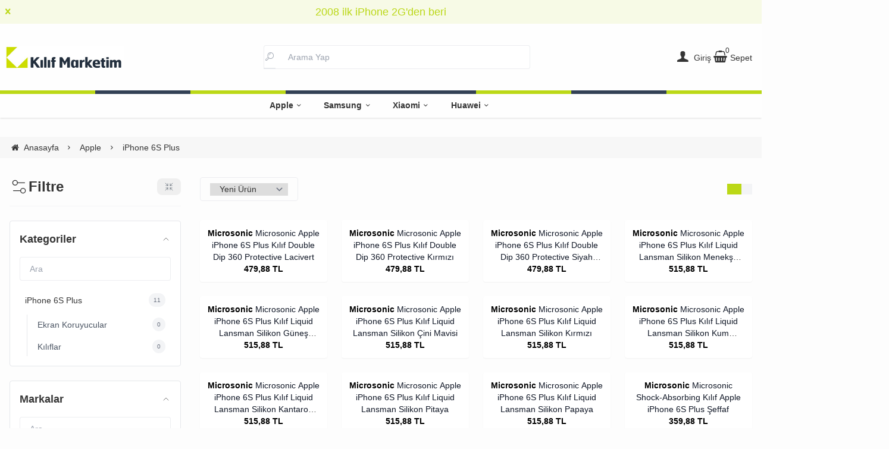

--- FILE ---
content_type: text/html; charset=UTF-8
request_url: https://www.kilifmarketim.com/apple/iphone-6s-plus-kilif-aksesuarlari
body_size: 429032
content:
<!DOCTYPE html>
<html xmlns="http://www.w3.org/1999/xhtml" lang="tr" >

<head>
    <meta http-equiv="content-type" content="text/html; charset=utf-8" />
    <meta name="viewport" content="width=device-width, maximum-scale=1, minimum-scale=1, initial-scale=1, user-scalable=no" />
    <link href="/favicon.ico" rel="shortcut icon" />
    <link href="/service/loader/compressed/css/4/tr.css?rev=3271-909157" rel="stylesheet" />
    <title>Apple iPhone 6S Plus Kılıfları ve Aksesuarları  / Kılıf Marketim</title>
<meta name="keywords" content="iPhone 6S Plus Kılıf, iPhone 6S Plus, iPhone 6S Plus kılıfları, iPhone 6S Plus şarj aleti, iPhone 6S Plus power bank, iPhone 6S Plus cüzdanlı kılıf, iPhone 6S Plus deri kılıf">
<meta name="description" content="Apple iPhone 6S Plus Cep Telefonu Kılıfları ve Ekran Koruyucuları, Kapıda Ödeme ve Özel indirimli fiyatlardan hemen yararlanabilirsiniz. ">
<meta name="robots" content="index,follow">
<link rel="canonical" href="https://www.kilifmarketim.com/apple/iphone-6s-plus-kilif-aksesuarlari" />
<link rel="next" href="https://www.kilifmarketim.com/apple/iphone-6s-plus-kilif-aksesuarlari?pg=2"/>
<meta property="og:image" content="https://www.kilifmarketim.com/data/image/category/113/113_small.jpg?1660040045"/>
            <meta property="og:image:width" content="300" />
        <meta property="og:image:height" content="300" />
        <meta property="og:type" content="website" />
        <meta property="og:title" content="Apple iPhone 6S Plus Kılıfları ve Aksesuarları" />
        <meta property="og:description" content="Apple iPhone 6S Plus Cep Telefonu Kılıfları ve Ekran Koruyucuları, Kapıda Ödeme ve Özel indirimli fiyatlardan hemen yararlanabilirsiniz. " />  
        <meta property="og:url" content="https://www.kilifmarketim.com/apple/iphone-6s-plus-kilif-aksesuarlari" />
        <meta property="og:site_name" content="https://www.kilifmarketim.com" />
<meta name="yandex-verification" content="06e38ef195bb00b5" />
<meta name="google-site-verification" content="gm4BgELLnLW9WRgqOtokx05DiQL9NUseUSiHdmTOC5I" />

<link rel="dns-prefetch" href="//connect.facebook.net" />
<link rel="dns-prefetch" href="//www.googletagmanager.com" />
<link rel="dns-prefetch" href="//www.google-analytics.com" />
<link rel="dns-prefetch" href="//ajax.googleapis.com" />
<link rel="dns-prefetch" href="//fonts.googleapis.com" />
    <link href="/data/image/setting/apple-touch-icon.png?rev=3271-909157" rel="icon" />
    <link href="/data/image/setting/apple-touch-icon.png?rev=3271-909157" rel="apple-touch-icon" />
        <script>
        var ON_PAGE_READY = [];
        var LANGUAGE = 'tr';
        var PAGE = {
            ID: parseInt("4"),
            TYPE: 'category',
            TABLE_ID: '113',
            LINK: 'apple/iphone-6s-plus-kilif-aksesuarlari'
        };
        var MEMBER = {
            ID: parseInt('0'),
            FULLNAME: '',
            EMAIL: '',
            CART_COUNT: parseInt('0'),
            IS_ADMIN: false        };
        var FLASH_MESSAGE = [];
        var SEP_THO = '.';
        var SEP_DEC = ',';
        var DEC_LENGTH = 2;
        var SCREEN_WIDTH = Math.max(window.screen.width, window.screen.availWidth);
        var SCREEN_SIZE = 'xs';
        if (SCREEN_WIDTH > 1023) {
            SCREEN_SIZE = 'lg';
        } else if (SCREEN_WIDTH > 639) {
            SCREEN_SIZE = 'sm';
        }
        var PHP_SIZE = 'lg';
        var IS_MOBILE = 0;
    </script>
</head>

<body class="body-tr">
    <div id="content" class="content-tr"><div class="w-full row-14 " ><div class="grid grid-cols-12 gap-4 md:gap-8 items-start"><div class="flex flex-wrap col-span-12">
<div id="block-1" class="w-full flex flex-wrap  block-wrapper page-block-1 page-rel-1  theme-kilifmarketim folder-header tpl-default e-kilifmarketim-default">    <header class="w-full flex flex-wrap inset-x-0 shadow  mb-4 md:mb-8  z-40 bg-white/75 hover:bg-white group/header ">
            <div class="w-full bg-primary/10 text-primary relative hidden group-[.scrolled]/header:hidden text-base lg:text-lg" data-cookie-name="announcement">
            <div class="container">
                <div id="announcement-1" class="swiper">
                    <div class="swiper-wrapper">
                                                    <a href="#" class="py-1 md:py-1.5 swiper-slide inline-block text-center">
                                2008 ilk iPhone 2G'den beri                            </a>
                                            </div>
                </div>
            </div>
            <div class="absolute end-4 inset-y-0 flex items-center justify-center cursor-pointer aspect-square z-10" data-toggle="set-cookie" data-time="1" data-value="1" data-target="announcement"> <i class="i-times"></i></div>
        </div>
            <section class="w-full header-top z-10">
        <div class="container relative mx-auto flex flex-wrap md:flex-nowrap gap-x-2 md:gap-4 items-center justify-between p-2 group-[.scrolled]/header:!p-1">
            <span class="hamburger cursor-pointer md:!hidden" data-drawer-target="#drawer-mobile-menu">
                <i class="i-menu text-2xl"></i>
            </span>
            <a class="logo flex h-10 max-w-[130px] md:max-w-full md:h-20 lg:h-24  group-[.scrolled]/header:!h-16 duration-100" href="/" aria-label="system logo">
                <img src="/data/image/setting/logo.jpg" alt="Kılıf Marketim" width="200" height="0">
            </a>
            <div class="relative w-full order-last md:order-none  hidden md:flex md:w-[555px]" id="search-wrapper" v-cloak>
                <div class="relative md:max-w-md mx-auto w-full">
                    <i class="i-search z-10 absolute text-gray-400 inset-y-0 border-0 border-b-2 start-3 flex items-center pointer-events-none"></i>
                    <input type="text" name="search" id="search" autocomplete="off" placeholder="Arama Yap" class="form-control ps-10" data-url="/arama" v-model.trim="liveValue" @keyup="dynamicSearch" @keyup.enter="staticSearch">
                </div>
                <div class="w-full flex flex-wrap live-search-result absolute top-full inset-x-0 max-w-3xl max-h-[700px] overflow-auto " v-if="TOTAL>0">
                    <ul class="w-full p-2 flex flex-wrap products bg-white/95 shadow" v-if="PRODUCTS.length">
                        <li class="w-full flex" v-for="WORD in WORDS">
                            <i class="i-arrow-right"></i>
                            <a :href="WORD.LINK" class="w-full flex px-2 py-1 gap-2 md:gap-4 hover:underline hover:text-primary items-center cursor-pointer" @click="liveValue=WORD; staticSearch()">
                                {{WORD}}
                            </a>
                        </li>
                    </ul>
                    <ul class="w-full p-2 flex flex-wrap products bg-white/95 shadow" v-if="PRODUCTS.length">
                        <li class="w-full font-bold p-4">Ürünler</li>
                        <li class="basis-full md:basis-6/12 p-2 " v-for="P in PRODUCTS">
                            <a :href="P.LINK" class="w-full flex gap-2 md:gap-4 items-center hover:shadow-sm">
                                <div class="image-inner max-w-[50px]" style="max-width: 46px;">
                                    <img :src="P?.IMAGE?.SMALL" :alt="P.NAME" width="46" height="46" class="w-full h-full object-contain">
                                </div>
                                <div class="w-full flex flex-wrap flex-col text-sm">
                                    <P class="line-clamp-2 hover:text-primary">{{P.NAME}}</P>
                                    <div class="font-bold" v-if="P.PRICE>0">{{vat(P.PRICE,P.VAT)}} ₺</div>
                                </div>
                            </a>
                        </li>
                    </ul>
                </div>
            </div>
            <div class="quick-links  flex items-center gap-3 px-2">
                <i class="i-search text-xl cursor-pointer md:!hidden " onclick="$('#search-wrapper').toggleClass('hidden'); $('#search').focus()"></i>
                                <span class="account cursor-pointer group relative whitespace-nowrap hidden md:inline">
                    <i class="i-user-f text-xl"></i>
                    <span class="hidden  md:inline"> Giriş</span>
                    <div class="w-60 absolute end-0 md:end-1/2 md:translate-x-1/2 md:rtl:-translate-x-1/2 top-full invisible group-hover:visible z-10 bg-white p-4 rounded shadow-md text-md">
                        <div class="w-full flex flex-col flex-wrap gap-4 py-2">
                            <a href="/uye-girisi" class="btn btn-primary"> Giriş Yap</a>
                            <a href="/uye-ol " class="btn btn-dark"> Üye Ol</a>
                        </div>
                    </div>
                </span>
                <a href="/alisveris-sepetim" class="cursor-pointer whitespace-nowrap relative">
                    <span class="relative inline-flex">
                        <span class="cart-count absolute top-0 right-0 text-xs translate-x-1/2 -translate-y-1/2">0</span>
                        <i class="i-cart-7 text-xl"></i>
                    </span>
                    <span class="hidden   md:inline">Sepet</span>
                </a>
            </div>
        </div>
    </section>
    <div class="w-full hidden lg:flex *:w-full *:h-1.5">
        <div class="bg-primary"></div>
        <div class="bg-slate-700"></div>
        <div class="bg-primary"></div>
        <div class="bg-slate-700"></div>
        <div class="bg-slate-700"></div>
        <div class="bg-primary"></div>
        <div class="bg-slate-700"></div>
        <div class="bg-primary"></div>
    </div>
    <nav class="w-full hidden md:flex justify-center items-center   group/nav">
        <ul class="w-full container flex justify-center items-center gap-2 relative menu-desktop-1 group/menu-desktop group-[.scrolled]/header:hidden group-[.scrolled-up]/nav:!flex ">
                                        <li class="flex   group ">
                    <a href="https://www.kilifmarketim.com/apple" class=" p-3 lg:px-4 menu-first font-semibold border-b-2 border-transparent hover:border-primary flex items-center gap-2 relative leading-none "> Apple  <i class="i-chevron-down"></i> </a>
                                            <div class="submenu-wrapper hidden group-hover:flex group-[:not(.active)]/menu-desktop:hidden flex-wrap shadow absolute inset-x-0 top-full z-10 p-6 xl:p-8 bg-white/95">
                            <div class="left-side columns-3   w-full lg:columns-5">
                                                                    <div class="w-full break-inside-avoid-column mb-1">
                                        <a href="https://www.kilifmarketim.com/apple/watch-serisi" class="w-full inline-block py-1 px-2 font-medium  hover:text-primary ease-linear">Apple Watch Serisi</a>
                                                                            </div>
                                                                    <div class="w-full break-inside-avoid-column mb-1">
                                        <a href="https://www.kilifmarketim.com/apple/iphone-16" class="w-full inline-block py-1 px-2 font-medium  hover:text-primary ease-linear">iPhone 16</a>
                                                                            </div>
                                                                    <div class="w-full break-inside-avoid-column mb-1">
                                        <a href="https://www.kilifmarketim.com/apple/iphone-16-pro-max" class="w-full inline-block py-1 px-2 font-medium  hover:text-primary ease-linear">iPhone 16 Pro Max</a>
                                                                            </div>
                                                                    <div class="w-full break-inside-avoid-column mb-1">
                                        <a href="https://www.kilifmarketim.com/apple/iphone-16-pro" class="w-full inline-block py-1 px-2 font-medium  hover:text-primary ease-linear">iPhone 16 Pro</a>
                                                                            </div>
                                                                    <div class="w-full break-inside-avoid-column mb-1">
                                        <a href="https://www.kilifmarketim.com/apple/ipad-aksesuarlari" class="w-full inline-block py-1 px-2 font-medium  hover:text-primary ease-linear">iPad Aksesuarları</a>
                                                                            </div>
                                                                    <div class="w-full break-inside-avoid-column mb-1">
                                        <a href="https://www.kilifmarketim.com/apple/airpods" class="w-full inline-block py-1 px-2 font-medium  hover:text-primary ease-linear">AirPods</a>
                                                                            </div>
                                                                    <div class="w-full break-inside-avoid-column mb-1">
                                        <a href="https://www.kilifmarketim.com/adaptor-kiliflari" class="w-full inline-block py-1 px-2 font-medium  hover:text-primary ease-linear">Adaptör Kılıfları</a>
                                                                            </div>
                                                                    <div class="w-full break-inside-avoid-column mb-1">
                                        <a href="https://www.kilifmarketim.com/apple/apple-pencil-2nesil" class="w-full inline-block py-1 px-2 font-medium  hover:text-primary ease-linear">Apple Pencil 2.Nesil</a>
                                                                            </div>
                                                                    <div class="w-full break-inside-avoid-column mb-1">
                                        <a href="https://www.kilifmarketim.com/apple/iphone-15-pro-max" class="w-full inline-block py-1 px-2 font-medium  hover:text-primary ease-linear">iPhone 15 Pro Max</a>
                                                                            </div>
                                                                    <div class="w-full break-inside-avoid-column mb-1">
                                        <a href="https://www.kilifmarketim.com/apple/iphone-15-pro" class="w-full inline-block py-1 px-2 font-medium  hover:text-primary ease-linear">iPhone 15 Pro</a>
                                                                            </div>
                                                                    <div class="w-full break-inside-avoid-column mb-1">
                                        <a href="https://www.kilifmarketim.com/apple/iphone-15-plus" class="w-full inline-block py-1 px-2 font-medium  hover:text-primary ease-linear">iPhone 15 Plus</a>
                                                                            </div>
                                                                    <div class="w-full break-inside-avoid-column mb-1">
                                        <a href="https://www.kilifmarketim.com/apple/iphone-15" class="w-full inline-block py-1 px-2 font-medium  hover:text-primary ease-linear">iPhone 15</a>
                                                                            </div>
                                                                    <div class="w-full break-inside-avoid-column mb-1">
                                        <a href="https://www.kilifmarketim.com/apple/iphone-14-pro-max" class="w-full inline-block py-1 px-2 font-medium  hover:text-primary ease-linear">iPhone 14 Pro Max</a>
                                                                            </div>
                                                                    <div class="w-full break-inside-avoid-column mb-1">
                                        <a href="https://www.kilifmarketim.com/apple/iphone-se-2022" class="w-full inline-block py-1 px-2 font-medium  hover:text-primary ease-linear">iPhone SE 2022</a>
                                                                            </div>
                                                            </div>
                                                    </div>
                                    </li>
                            <li class="flex   group ">
                    <a href="https://www.kilifmarketim.com/samsung" class=" p-3 lg:px-4 menu-first font-semibold border-b-2 border-transparent hover:border-primary flex items-center gap-2 relative leading-none "> Samsung  <i class="i-chevron-down"></i> </a>
                                            <div class="submenu-wrapper hidden group-hover:flex group-[:not(.active)]/menu-desktop:hidden flex-wrap shadow absolute inset-x-0 top-full z-10 p-6 xl:p-8 bg-white/95">
                            <div class="left-side columns-3   w-full lg:columns-5">
                                                                    <div class="w-full break-inside-avoid-column mb-1">
                                        <a href="https://www.kilifmarketim.com/samsung/saat-aksesuarlari" class="w-full inline-block py-1 px-2 font-medium  hover:text-primary ease-linear">Saat Aksesuarları</a>
                                                                            </div>
                                                                    <div class="w-full break-inside-avoid-column mb-1">
                                        <a href="https://www.kilifmarketim.com/samsung/tablet-aksesuarlari" class="w-full inline-block py-1 px-2 font-medium  hover:text-primary ease-linear">Tablet Aksesuarları</a>
                                                                            </div>
                                                                    <div class="w-full break-inside-avoid-column mb-1">
                                        <a href="https://www.kilifmarketim.com/samsung/galaxy-buds-serisi" class="w-full inline-block py-1 px-2 font-medium  hover:text-primary ease-linear">Galaxy Buds Serisi</a>
                                                                            </div>
                                                                    <div class="w-full break-inside-avoid-column mb-1">
                                        <a href="https://www.kilifmarketim.com/samsung/galaxy-m55-kilif" class="w-full inline-block py-1 px-2 font-medium  hover:text-primary ease-linear">Galaxy M55</a>
                                                                            </div>
                                                                    <div class="w-full break-inside-avoid-column mb-1">
                                        <a href="https://www.kilifmarketim.com/samsung/galaxy-a15" class="w-full inline-block py-1 px-2 font-medium  hover:text-primary ease-linear">Galaxy A15</a>
                                                                            </div>
                                                                    <div class="w-full break-inside-avoid-column mb-1">
                                        <a href="https://www.kilifmarketim.com/samsung/galaxy-a55" class="w-full inline-block py-1 px-2 font-medium  hover:text-primary ease-linear">Galaxy A55</a>
                                                                            </div>
                                                                    <div class="w-full break-inside-avoid-column mb-1">
                                        <a href="https://www.kilifmarketim.com/galaxy-a25" class="w-full inline-block py-1 px-2 font-medium  hover:text-primary ease-linear">Galaxy A25</a>
                                                                            </div>
                                                                    <div class="w-full break-inside-avoid-column mb-1">
                                        <a href="https://www.kilifmarketim.com/galaxy-a35" class="w-full inline-block py-1 px-2 font-medium  hover:text-primary ease-linear">Galaxy A35</a>
                                                                            </div>
                                                                    <div class="w-full break-inside-avoid-column mb-1">
                                        <a href="https://www.kilifmarketim.com/galaxy-s24" class="w-full inline-block py-1 px-2 font-medium  hover:text-primary ease-linear">Galaxy S24</a>
                                                                            </div>
                                                                    <div class="w-full break-inside-avoid-column mb-1">
                                        <a href="https://www.kilifmarketim.com/galaxy-s24-plus" class="w-full inline-block py-1 px-2 font-medium  hover:text-primary ease-linear">Galaxy S24 Plus</a>
                                                                            </div>
                                                                    <div class="w-full break-inside-avoid-column mb-1">
                                        <a href="https://www.kilifmarketim.com/galaxy-s24-ultra" class="w-full inline-block py-1 px-2 font-medium  hover:text-primary ease-linear">Galaxy S24 Ultra</a>
                                                                            </div>
                                                                    <div class="w-full break-inside-avoid-column mb-1">
                                        <a href="https://www.kilifmarketim.com/galaxy-z-flip" class="w-full inline-block py-1 px-2 font-medium  hover:text-primary ease-linear">Galaxy Z Flip</a>
                                                                            </div>
                                                                    <div class="w-full break-inside-avoid-column mb-1">
                                        <a href="https://www.kilifmarketim.com/galaxy-z-fold-2" class="w-full inline-block py-1 px-2 font-medium  hover:text-primary ease-linear">Galaxy Z Fold 2</a>
                                                                            </div>
                                                                    <div class="w-full break-inside-avoid-column mb-1">
                                        <a href="https://www.kilifmarketim.com/galaxy-a05" class="w-full inline-block py-1 px-2 font-medium  hover:text-primary ease-linear">Galaxy A05</a>
                                                                            </div>
                                                            </div>
                                                    </div>
                                    </li>
                            <li class="flex   group ">
                    <a href="https://www.kilifmarketim.com/xiaomi" class=" p-3 lg:px-4 menu-first font-semibold border-b-2 border-transparent hover:border-primary flex items-center gap-2 relative leading-none "> Xiaomi  <i class="i-chevron-down"></i> </a>
                                            <div class="submenu-wrapper hidden group-hover:flex group-[:not(.active)]/menu-desktop:hidden flex-wrap shadow absolute inset-x-0 top-full z-10 p-6 xl:p-8 bg-white/95">
                            <div class="left-side columns-3   w-full lg:columns-5">
                                                                    <div class="w-full break-inside-avoid-column mb-1">
                                        <a href="https://www.kilifmarketim.com/xiaomi/xiaomi-kulaklik-kiliflari" class="w-full inline-block py-1 px-2 font-medium  hover:text-primary ease-linear">Xiaomi Kulaklık Kılıfları</a>
                                                                            </div>
                                                                    <div class="w-full break-inside-avoid-column mb-1">
                                        <a href="https://www.kilifmarketim.com/xiaomi/xiaomi-tablet-aksesuarlari" class="w-full inline-block py-1 px-2 font-medium  hover:text-primary ease-linear">Xiaomi Tablet Aksesuarları</a>
                                                                            </div>
                                                                    <div class="w-full break-inside-avoid-column mb-1">
                                        <a href="https://www.kilifmarketim.com/xiaomi/saat-aksesuarlari" class="w-full inline-block py-1 px-2 font-medium  hover:text-primary ease-linear">Xiaomi Saat Kordonları</a>
                                                                            </div>
                                                                    <div class="w-full break-inside-avoid-column mb-1">
                                        <a href="https://www.kilifmarketim.com/xiaomi/mi-14-ultra" class="w-full inline-block py-1 px-2 font-medium  hover:text-primary ease-linear">Mi 14 Ultra</a>
                                                                            </div>
                                                                    <div class="w-full break-inside-avoid-column mb-1">
                                        <a href="https://www.kilifmarketim.com/xiaomi/poco-x6-pro-5g" class="w-full inline-block py-1 px-2 font-medium  hover:text-primary ease-linear">Poco X6 Pro 5G</a>
                                                                            </div>
                                                                    <div class="w-full break-inside-avoid-column mb-1">
                                        <a href="https://www.kilifmarketim.com/xiaomi/poco-c65" class="w-full inline-block py-1 px-2 font-medium  hover:text-primary ease-linear">Poco C65</a>
                                                                            </div>
                                                                    <div class="w-full break-inside-avoid-column mb-1">
                                        <a href="https://www.kilifmarketim.com/xiaomi/redmi-a3-kilif" class="w-full inline-block py-1 px-2 font-medium  hover:text-primary ease-linear">Redmi A3</a>
                                                                            </div>
                                                                    <div class="w-full break-inside-avoid-column mb-1">
                                        <a href="https://www.kilifmarketim.com/xiaomi/redmi-note-13-pro-plus-5g" class="w-full inline-block py-1 px-2 font-medium  hover:text-primary ease-linear">Redmi Note 13 Pro Plus 5G</a>
                                                                            </div>
                                                                    <div class="w-full break-inside-avoid-column mb-1">
                                        <a href="https://www.kilifmarketim.com/xiaomi/poco-m6-pro-4g" class="w-full inline-block py-1 px-2 font-medium  hover:text-primary ease-linear">Poco M6 Pro 4G</a>
                                                                            </div>
                                                                    <div class="w-full break-inside-avoid-column mb-1">
                                        <a href="https://www.kilifmarketim.com/xiaomi/poco-x6-5g" class="w-full inline-block py-1 px-2 font-medium  hover:text-primary ease-linear">Poco X6 5G</a>
                                                                            </div>
                                                                    <div class="w-full break-inside-avoid-column mb-1">
                                        <a href="https://www.kilifmarketim.com/xiaomi/poco-m6-pro-5g" class="w-full inline-block py-1 px-2 font-medium  hover:text-primary ease-linear">Poco M6 Pro 5G</a>
                                                                            </div>
                                                            </div>
                                                    </div>
                                    </li>
                            <li class="flex   group ">
                    <a href="https://www.kilifmarketim.com/huawei" class=" p-3 lg:px-4 menu-first font-semibold border-b-2 border-transparent hover:border-primary flex items-center gap-2 relative leading-none "> Huawei  <i class="i-chevron-down"></i> </a>
                                            <div class="submenu-wrapper hidden group-hover:flex group-[:not(.active)]/menu-desktop:hidden flex-wrap shadow absolute inset-x-0 top-full z-10 p-6 xl:p-8 bg-white/95">
                            <div class="left-side columns-3   w-full lg:columns-5">
                                                                    <div class="w-full break-inside-avoid-column mb-1">
                                        <a href="https://www.kilifmarketim.com/huawei/huawei-saat-aksesurlari" class="w-full inline-block py-1 px-2 font-medium  hover:text-primary ease-linear">Huawei Saat Aksesurları</a>
                                                                            </div>
                                                                    <div class="w-full break-inside-avoid-column mb-1">
                                        <a href="https://www.kilifmarketim.com/huawei/freebuds" class="w-full inline-block py-1 px-2 font-medium  hover:text-primary ease-linear">FreeBuds</a>
                                                                            </div>
                                                                    <div class="w-full break-inside-avoid-column mb-1">
                                        <a href="https://www.kilifmarketim.com/huawei-tablet-kilif-ve-cam" class="w-full inline-block py-1 px-2 font-medium  hover:text-primary ease-linear">Huawei Tablet Aksesuarları</a>
                                                                            </div>
                                                                    <div class="w-full break-inside-avoid-column mb-1">
                                        <a href="https://www.kilifmarketim.com/huawei/honor-magic-6-pro" class="w-full inline-block py-1 px-2 font-medium  hover:text-primary ease-linear">Honor Magic 6 Pro</a>
                                                                            </div>
                                                                    <div class="w-full break-inside-avoid-column mb-1">
                                        <a href="https://www.kilifmarketim.com/huawei/nova-12-se-kilif" class="w-full inline-block py-1 px-2 font-medium  hover:text-primary ease-linear">Nova 12 SE</a>
                                                                            </div>
                                                                    <div class="w-full break-inside-avoid-column mb-1">
                                        <a href="https://www.kilifmarketim.com/huawei/nova-11" class="w-full inline-block py-1 px-2 font-medium  hover:text-primary ease-linear">Nova 11</a>
                                                                            </div>
                                                                    <div class="w-full break-inside-avoid-column mb-1">
                                        <a href="https://www.kilifmarketim.com/huawei/nova-11i" class="w-full inline-block py-1 px-2 font-medium  hover:text-primary ease-linear">Nova 11i</a>
                                                                            </div>
                                                                    <div class="w-full break-inside-avoid-column mb-1">
                                        <a href="https://www.kilifmarketim.com/huawei/nova-11-pro" class="w-full inline-block py-1 px-2 font-medium  hover:text-primary ease-linear">Nova 11 Pro</a>
                                                                            </div>
                                                                    <div class="w-full break-inside-avoid-column mb-1">
                                        <a href="https://www.kilifmarketim.com/huawei/nova-y91" class="w-full inline-block py-1 px-2 font-medium  hover:text-primary ease-linear">Nova Y91</a>
                                                                            </div>
                                                                    <div class="w-full break-inside-avoid-column mb-1">
                                        <a href="https://www.kilifmarketim.com/freeclip" class="w-full inline-block py-1 px-2 font-medium  hover:text-primary ease-linear">FreeClip</a>
                                                                            </div>
                                                            </div>
                                                    </div>
                                    </li>
                    </ul>
    </nav>
</header>
<!-- drawer mobile menu -->
<div data-drawer-hide="#drawer-mobile-menu" class="backdrop hidden"></div>
<div id="drawer-mobile-menu" class="drawer">
    <div class="w-full mb-4 close" data-drawer-hide="#drawer-mobile-menu">
        <span class="flex justify-between items-center p-2 font-bold bg-gray-100 text-black relative">Menü<i class="i-times cursor-pointer w-12 h-full bg-black text-white inset-y-0 end-0 absolute"></i></span>
    </div>
    <div class="py-2 overflow-y-auto relative h-full">
        <ul class="space-y-2 font-medium h-full  overflow-auto menu-mobile-1">
            <li class="w-full flex gap-4 py-2">
                <a href="/uye-girisi" class="w-full btn btn-primary"> Giriş Yap</a>
                <a href="/uye-ol " class="w-full btn btn-dark"> Üye Ol</a>
            </li>
                            <li class="flex flex-wrap  group ">
                                            <span href="https://www.kilifmarketim.com/apple" data-drawer-target="#drawer-mobile-menu0" class="w-full cursor-pointer  flex justify-between p-2 menu-first font-semibold hover:bg-gray-50">Apple  <i class="i-chevron-right"></i> </span>
                        <ul class="w-full h-full px-2 flex flex-wrap content-start space-y-2 font-normal drawer absolute inset-0 bg-white overflow-auto " id="drawer-mobile-menu0">
                            <li data-drawer-hide="#drawer-mobile-menu0" class="py-1 text-primary font-bold w-full cursor-pointer border-b border-primary text-lg sticky top-0 bg-white"> <i class="i-chevron-left"></i> Apple</li>
                                                            <li class="w-full">
                                                                            <a href="https://www.kilifmarketim.com/apple/watch-serisi" class="w-full flex justify-between p-2 menu-first font-semibold hover:underline hover:bg-gray-50">Apple Watch Serisi</a>
                                                                    </li>
                                                            <li class="w-full">
                                                                            <a href="https://www.kilifmarketim.com/apple/iphone-16" class="w-full flex justify-between p-2 menu-first font-semibold hover:underline hover:bg-gray-50">iPhone 16</a>
                                                                    </li>
                                                            <li class="w-full">
                                                                            <a href="https://www.kilifmarketim.com/apple/iphone-16-pro-max" class="w-full flex justify-between p-2 menu-first font-semibold hover:underline hover:bg-gray-50">iPhone 16 Pro Max</a>
                                                                    </li>
                                                            <li class="w-full">
                                                                            <a href="https://www.kilifmarketim.com/apple/iphone-16-pro" class="w-full flex justify-between p-2 menu-first font-semibold hover:underline hover:bg-gray-50">iPhone 16 Pro</a>
                                                                    </li>
                                                            <li class="w-full">
                                                                            <a href="https://www.kilifmarketim.com/apple/ipad-aksesuarlari" class="w-full flex justify-between p-2 menu-first font-semibold hover:underline hover:bg-gray-50">iPad Aksesuarları</a>
                                                                    </li>
                                                            <li class="w-full">
                                                                            <a href="https://www.kilifmarketim.com/apple/airpods" class="w-full flex justify-between p-2 menu-first font-semibold hover:underline hover:bg-gray-50">AirPods</a>
                                                                    </li>
                                                            <li class="w-full">
                                                                            <a href="https://www.kilifmarketim.com/adaptor-kiliflari" class="w-full flex justify-between p-2 menu-first font-semibold hover:underline hover:bg-gray-50">Adaptör Kılıfları</a>
                                                                    </li>
                                                            <li class="w-full">
                                                                            <a href="https://www.kilifmarketim.com/apple/apple-pencil-2nesil" class="w-full flex justify-between p-2 menu-first font-semibold hover:underline hover:bg-gray-50">Apple Pencil 2.Nesil</a>
                                                                    </li>
                                                            <li class="w-full">
                                                                            <a href="https://www.kilifmarketim.com/apple/iphone-15-pro-max" class="w-full flex justify-between p-2 menu-first font-semibold hover:underline hover:bg-gray-50">iPhone 15 Pro Max</a>
                                                                    </li>
                                                            <li class="w-full">
                                                                            <a href="https://www.kilifmarketim.com/apple/iphone-15-pro" class="w-full flex justify-between p-2 menu-first font-semibold hover:underline hover:bg-gray-50">iPhone 15 Pro</a>
                                                                    </li>
                                                            <li class="w-full">
                                                                            <a href="https://www.kilifmarketim.com/apple/iphone-15-plus" class="w-full flex justify-between p-2 menu-first font-semibold hover:underline hover:bg-gray-50">iPhone 15 Plus</a>
                                                                    </li>
                                                            <li class="w-full">
                                                                            <a href="https://www.kilifmarketim.com/apple/iphone-15" class="w-full flex justify-between p-2 menu-first font-semibold hover:underline hover:bg-gray-50">iPhone 15</a>
                                                                    </li>
                                                            <li class="w-full">
                                                                            <a href="https://www.kilifmarketim.com/apple/iphone-14-pro-max" class="w-full flex justify-between p-2 menu-first font-semibold hover:underline hover:bg-gray-50">iPhone 14 Pro Max</a>
                                                                    </li>
                                                            <li class="w-full">
                                                                            <a href="https://www.kilifmarketim.com/apple/iphone-se-2022" class="w-full flex justify-between p-2 menu-first font-semibold hover:underline hover:bg-gray-50">iPhone SE 2022</a>
                                                                    </li>
                                                        <li class="w-full">
                                <a href="https://www.kilifmarketim.com/apple" class="w-full flex justify-between p-2 menu-first font-semibold hover:underline hover:bg-gray-50 text-primary">Tümünü Gör</a>
                            </li>
                        </ul>
                                    </li>
                            <li class="flex flex-wrap  group ">
                                            <span href="https://www.kilifmarketim.com/samsung" data-drawer-target="#drawer-mobile-menu1" class="w-full cursor-pointer  flex justify-between p-2 menu-first font-semibold hover:bg-gray-50">Samsung  <i class="i-chevron-right"></i> </span>
                        <ul class="w-full h-full px-2 flex flex-wrap content-start space-y-2 font-normal drawer absolute inset-0 bg-white overflow-auto " id="drawer-mobile-menu1">
                            <li data-drawer-hide="#drawer-mobile-menu1" class="py-1 text-primary font-bold w-full cursor-pointer border-b border-primary text-lg sticky top-0 bg-white"> <i class="i-chevron-left"></i> Samsung</li>
                                                            <li class="w-full">
                                                                            <a href="https://www.kilifmarketim.com/samsung/saat-aksesuarlari" class="w-full flex justify-between p-2 menu-first font-semibold hover:underline hover:bg-gray-50">Saat Aksesuarları</a>
                                                                    </li>
                                                            <li class="w-full">
                                                                            <a href="https://www.kilifmarketim.com/samsung/tablet-aksesuarlari" class="w-full flex justify-between p-2 menu-first font-semibold hover:underline hover:bg-gray-50">Tablet Aksesuarları</a>
                                                                    </li>
                                                            <li class="w-full">
                                                                            <a href="https://www.kilifmarketim.com/samsung/galaxy-buds-serisi" class="w-full flex justify-between p-2 menu-first font-semibold hover:underline hover:bg-gray-50">Galaxy Buds Serisi</a>
                                                                    </li>
                                                            <li class="w-full">
                                                                            <a href="https://www.kilifmarketim.com/samsung/galaxy-m55-kilif" class="w-full flex justify-between p-2 menu-first font-semibold hover:underline hover:bg-gray-50">Galaxy M55</a>
                                                                    </li>
                                                            <li class="w-full">
                                                                            <a href="https://www.kilifmarketim.com/samsung/galaxy-a15" class="w-full flex justify-between p-2 menu-first font-semibold hover:underline hover:bg-gray-50">Galaxy A15</a>
                                                                    </li>
                                                            <li class="w-full">
                                                                            <a href="https://www.kilifmarketim.com/samsung/galaxy-a55" class="w-full flex justify-between p-2 menu-first font-semibold hover:underline hover:bg-gray-50">Galaxy A55</a>
                                                                    </li>
                                                            <li class="w-full">
                                                                            <a href="https://www.kilifmarketim.com/galaxy-a25" class="w-full flex justify-between p-2 menu-first font-semibold hover:underline hover:bg-gray-50">Galaxy A25</a>
                                                                    </li>
                                                            <li class="w-full">
                                                                            <a href="https://www.kilifmarketim.com/galaxy-a35" class="w-full flex justify-between p-2 menu-first font-semibold hover:underline hover:bg-gray-50">Galaxy A35</a>
                                                                    </li>
                                                            <li class="w-full">
                                                                            <a href="https://www.kilifmarketim.com/galaxy-s24" class="w-full flex justify-between p-2 menu-first font-semibold hover:underline hover:bg-gray-50">Galaxy S24</a>
                                                                    </li>
                                                            <li class="w-full">
                                                                            <a href="https://www.kilifmarketim.com/galaxy-s24-plus" class="w-full flex justify-between p-2 menu-first font-semibold hover:underline hover:bg-gray-50">Galaxy S24 Plus</a>
                                                                    </li>
                                                            <li class="w-full">
                                                                            <a href="https://www.kilifmarketim.com/galaxy-s24-ultra" class="w-full flex justify-between p-2 menu-first font-semibold hover:underline hover:bg-gray-50">Galaxy S24 Ultra</a>
                                                                    </li>
                                                            <li class="w-full">
                                                                            <a href="https://www.kilifmarketim.com/galaxy-z-flip" class="w-full flex justify-between p-2 menu-first font-semibold hover:underline hover:bg-gray-50">Galaxy Z Flip</a>
                                                                    </li>
                                                            <li class="w-full">
                                                                            <a href="https://www.kilifmarketim.com/galaxy-z-fold-2" class="w-full flex justify-between p-2 menu-first font-semibold hover:underline hover:bg-gray-50">Galaxy Z Fold 2</a>
                                                                    </li>
                                                            <li class="w-full">
                                                                            <a href="https://www.kilifmarketim.com/galaxy-a05" class="w-full flex justify-between p-2 menu-first font-semibold hover:underline hover:bg-gray-50">Galaxy A05</a>
                                                                    </li>
                                                        <li class="w-full">
                                <a href="https://www.kilifmarketim.com/samsung" class="w-full flex justify-between p-2 menu-first font-semibold hover:underline hover:bg-gray-50 text-primary">Tümünü Gör</a>
                            </li>
                        </ul>
                                    </li>
                            <li class="flex flex-wrap  group ">
                                            <span href="https://www.kilifmarketim.com/xiaomi" data-drawer-target="#drawer-mobile-menu2" class="w-full cursor-pointer  flex justify-between p-2 menu-first font-semibold hover:bg-gray-50">Xiaomi  <i class="i-chevron-right"></i> </span>
                        <ul class="w-full h-full px-2 flex flex-wrap content-start space-y-2 font-normal drawer absolute inset-0 bg-white overflow-auto " id="drawer-mobile-menu2">
                            <li data-drawer-hide="#drawer-mobile-menu2" class="py-1 text-primary font-bold w-full cursor-pointer border-b border-primary text-lg sticky top-0 bg-white"> <i class="i-chevron-left"></i> Xiaomi</li>
                                                            <li class="w-full">
                                                                            <a href="https://www.kilifmarketim.com/xiaomi/xiaomi-kulaklik-kiliflari" class="w-full flex justify-between p-2 menu-first font-semibold hover:underline hover:bg-gray-50">Xiaomi Kulaklık Kılıfları</a>
                                                                    </li>
                                                            <li class="w-full">
                                                                            <a href="https://www.kilifmarketim.com/xiaomi/xiaomi-tablet-aksesuarlari" class="w-full flex justify-between p-2 menu-first font-semibold hover:underline hover:bg-gray-50">Xiaomi Tablet Aksesuarları</a>
                                                                    </li>
                                                            <li class="w-full">
                                                                            <a href="https://www.kilifmarketim.com/xiaomi/saat-aksesuarlari" class="w-full flex justify-between p-2 menu-first font-semibold hover:underline hover:bg-gray-50">Xiaomi Saat Kordonları</a>
                                                                    </li>
                                                            <li class="w-full">
                                                                            <a href="https://www.kilifmarketim.com/xiaomi/mi-14-ultra" class="w-full flex justify-between p-2 menu-first font-semibold hover:underline hover:bg-gray-50">Mi 14 Ultra</a>
                                                                    </li>
                                                            <li class="w-full">
                                                                            <a href="https://www.kilifmarketim.com/xiaomi/poco-x6-pro-5g" class="w-full flex justify-between p-2 menu-first font-semibold hover:underline hover:bg-gray-50">Poco X6 Pro 5G</a>
                                                                    </li>
                                                            <li class="w-full">
                                                                            <a href="https://www.kilifmarketim.com/xiaomi/poco-c65" class="w-full flex justify-between p-2 menu-first font-semibold hover:underline hover:bg-gray-50">Poco C65</a>
                                                                    </li>
                                                            <li class="w-full">
                                                                            <a href="https://www.kilifmarketim.com/xiaomi/redmi-a3-kilif" class="w-full flex justify-between p-2 menu-first font-semibold hover:underline hover:bg-gray-50">Redmi A3</a>
                                                                    </li>
                                                            <li class="w-full">
                                                                            <a href="https://www.kilifmarketim.com/xiaomi/redmi-note-13-pro-plus-5g" class="w-full flex justify-between p-2 menu-first font-semibold hover:underline hover:bg-gray-50">Redmi Note 13 Pro Plus 5G</a>
                                                                    </li>
                                                            <li class="w-full">
                                                                            <a href="https://www.kilifmarketim.com/xiaomi/poco-m6-pro-4g" class="w-full flex justify-between p-2 menu-first font-semibold hover:underline hover:bg-gray-50">Poco M6 Pro 4G</a>
                                                                    </li>
                                                            <li class="w-full">
                                                                            <a href="https://www.kilifmarketim.com/xiaomi/poco-x6-5g" class="w-full flex justify-between p-2 menu-first font-semibold hover:underline hover:bg-gray-50">Poco X6 5G</a>
                                                                    </li>
                                                            <li class="w-full">
                                                                            <a href="https://www.kilifmarketim.com/xiaomi/poco-m6-pro-5g" class="w-full flex justify-between p-2 menu-first font-semibold hover:underline hover:bg-gray-50">Poco M6 Pro 5G</a>
                                                                    </li>
                                                        <li class="w-full">
                                <a href="https://www.kilifmarketim.com/xiaomi" class="w-full flex justify-between p-2 menu-first font-semibold hover:underline hover:bg-gray-50 text-primary">Tümünü Gör</a>
                            </li>
                        </ul>
                                    </li>
                            <li class="flex flex-wrap  group ">
                                            <span href="https://www.kilifmarketim.com/huawei" data-drawer-target="#drawer-mobile-menu3" class="w-full cursor-pointer  flex justify-between p-2 menu-first font-semibold hover:bg-gray-50">Huawei  <i class="i-chevron-right"></i> </span>
                        <ul class="w-full h-full px-2 flex flex-wrap content-start space-y-2 font-normal drawer absolute inset-0 bg-white overflow-auto " id="drawer-mobile-menu3">
                            <li data-drawer-hide="#drawer-mobile-menu3" class="py-1 text-primary font-bold w-full cursor-pointer border-b border-primary text-lg sticky top-0 bg-white"> <i class="i-chevron-left"></i> Huawei</li>
                                                            <li class="w-full">
                                                                            <a href="https://www.kilifmarketim.com/huawei/huawei-saat-aksesurlari" class="w-full flex justify-between p-2 menu-first font-semibold hover:underline hover:bg-gray-50">Huawei Saat Aksesurları</a>
                                                                    </li>
                                                            <li class="w-full">
                                                                            <a href="https://www.kilifmarketim.com/huawei/freebuds" class="w-full flex justify-between p-2 menu-first font-semibold hover:underline hover:bg-gray-50">FreeBuds</a>
                                                                    </li>
                                                            <li class="w-full">
                                                                            <a href="https://www.kilifmarketim.com/huawei-tablet-kilif-ve-cam" class="w-full flex justify-between p-2 menu-first font-semibold hover:underline hover:bg-gray-50">Huawei Tablet Aksesuarları</a>
                                                                    </li>
                                                            <li class="w-full">
                                                                            <a href="https://www.kilifmarketim.com/huawei/honor-magic-6-pro" class="w-full flex justify-between p-2 menu-first font-semibold hover:underline hover:bg-gray-50">Honor Magic 6 Pro</a>
                                                                    </li>
                                                            <li class="w-full">
                                                                            <a href="https://www.kilifmarketim.com/huawei/nova-12-se-kilif" class="w-full flex justify-between p-2 menu-first font-semibold hover:underline hover:bg-gray-50">Nova 12 SE</a>
                                                                    </li>
                                                            <li class="w-full">
                                                                            <a href="https://www.kilifmarketim.com/huawei/nova-11" class="w-full flex justify-between p-2 menu-first font-semibold hover:underline hover:bg-gray-50">Nova 11</a>
                                                                    </li>
                                                            <li class="w-full">
                                                                            <a href="https://www.kilifmarketim.com/huawei/nova-11i" class="w-full flex justify-between p-2 menu-first font-semibold hover:underline hover:bg-gray-50">Nova 11i</a>
                                                                    </li>
                                                            <li class="w-full">
                                                                            <a href="https://www.kilifmarketim.com/huawei/nova-11-pro" class="w-full flex justify-between p-2 menu-first font-semibold hover:underline hover:bg-gray-50">Nova 11 Pro</a>
                                                                    </li>
                                                            <li class="w-full">
                                                                            <a href="https://www.kilifmarketim.com/huawei/nova-y91" class="w-full flex justify-between p-2 menu-first font-semibold hover:underline hover:bg-gray-50">Nova Y91</a>
                                                                    </li>
                                                            <li class="w-full">
                                                                            <a href="https://www.kilifmarketim.com/freeclip" class="w-full flex justify-between p-2 menu-first font-semibold hover:underline hover:bg-gray-50">FreeClip</a>
                                                                    </li>
                                                        <li class="w-full">
                                <a href="https://www.kilifmarketim.com/huawei" class="w-full flex justify-between p-2 menu-first font-semibold hover:underline hover:bg-gray-50 text-primary">Tümünü Gör</a>
                            </li>
                        </ul>
                                    </li>
                    </ul>
    </div>
</div>

<div class="wfull subfolder default_header_info_default">
<i class="scroll-top i-arrow-up fixed end-8 bottom-4 bg-primary text-white w-10 h-10 text-lg flex items-center justify-center z-50 cursor-pointer invisible"></i>
<script>
    document.querySelector('.scroll-top')?.addEventListener('click', function() {
        scroll({
            top: 0,
            behavior: 'smooth'
        });
    });
</script>
</div>
</div><div id="block-31" class="w-full flex flex-wrap  block-wrapper page-block-38 page-rel-31  theme-default folder-navigation tpl-default e-default-default"><section class="w-full bg-light-light mb-4 md:mb-8" >
    <nav class="flex container" aria-label="Breadcrumb" itemscope= itemtype="http://schema.org/BreadcrumbList">
        <ol class="breadcrumb inline-flex items-center space-x-1 md:space-x-2 overflow-auto">
            <li class="inline-flex items-center" itemprop="itemListElement" itemscope itemtype="http://schema.org/ListItem">
                <a itemprop="item" href="/" class="inline-flex items-center text-sm py-2 space-x-1 whitespace-nowrap">
                    <i class="i-home"></i>
                    <span itemprop="name">Anasayfa</span>
                </a>
                <meta itemprop="position" content="1" />
            </li>
                            <li itemprop="itemListElement" itemtype="http://schema.org/ListItem">
                    <div class="flex items-center">
                        <i class="i-chevron-right"></i>
                        <a itemprop="item" href="https://www.kilifmarketim.com/apple" title="Apple"
                            class="ms-1 text-sm md:ms-2 py-2 whitespace-nowrap ">
                            <span itemprop="name">Apple</span>
                        </a>
                    </div>
                    <meta itemprop="position" content="2" />
                </li>
                            <li itemprop="itemListElement" itemtype="http://schema.org/ListItem">
                    <div class="flex items-center">
                        <i class="i-chevron-right"></i>
                        <a itemprop="item" href="https://www.kilifmarketim.com/apple/iphone-6s-plus-kilif-aksesuarlari" title="iPhone 6S Plus"
                            class="ms-1 text-sm md:ms-2 py-2 whitespace-nowrap  font-medium pointer-events-none ">
                            <span itemprop="name">iPhone 6S Plus</span>
                        </a>
                    </div>
                    <meta itemprop="position" content="3" />
                </li>
                    </ol>
    </nav>
</section></div><div id="block-32" class="w-full flex flex-wrap  block-wrapper page-block-37 page-rel-32  theme-default folder-category tpl-grid e-default-grid"></div>
</div></div></div>
<div class="w-full row-15 item-start" ><div class="eshop-container"><div class="grid grid-cols-12 gap-4 md:gap-8 items-start"><div class="flex flex-wrap col-span-12 md:col-span-3 lg:col-span-3">
<div id="block-33" class="w-full flex flex-wrap  block-wrapper page-block-7 page-rel-33  theme-default folder-filter tpl-default e-default-default"><div data-drawer-hide="#drawer-mobile-filter" class="backdrop hidden"></div>
<div class="w-full mb-6 lg-12 " id="drawer-mobile-filter">
	<div id="app" class="w-full flex min-h-screen" v-cloak>
		<aside class="w-full space-y-6 relative" :id="'filter' + blockId">
			<div class="border-b border-gray-100 pb-4 inline-flex gap-2 items-center justify-between w-full">
									<div class="inline-flex gap-2">
						<svg xmlns="http://www.w3.org/2000/svg" width="32" height="32" viewBox="0 0 24 24" fill="none" stroke="currentColor" stroke-width="1" stroke-linecap="round" stroke-linejoin="round" class="lucide lucide-settings2-icon lucide-settings-2">
							<path d="M14 17H5" />
							<path d="M19 7h-9" />
							<circle cx="17" cy="17" r="3" />
							<circle cx="7" cy="7" r="3" />
						</svg>
						<h2 class="text-xl lg:text-2xl font-bold">Filtre</h2>
					</div>
								<button @click="toggleAllGroups" class="flex items-center gap-1 px-3 py-1.5 text-sm text-gray-600 hover:text-gray-900 hover:bg-gray-100 rounded-lg transition" title="Tümünü Aç/Kapat">
					<span v-if="allExpanded">
						<svg xmlns="http://www.w3.org/2000/svg" width="16" height="16" viewBox="0 0 24 24" fill="none" stroke="currentColor" stroke-width="1" stroke-linecap="round" stroke-linejoin="round" class="lucide lucide-shrink-icon lucide-shrink">
							<path d="m15 15 6 6m-6-6v4.8m0-4.8h4.8" />
							<path d="M9 19.8V15m0 0H4.2M9 15l-6 6" />
							<path d="M15 4.2V9m0 0h4.8M15 9l6-6" />
							<path d="M9 4.2V9m0 0H4.2M9 9 3 3" />
						</svg>
					</span>
					<span v-else>
						<svg xmlns="http://www.w3.org/2000/svg" width="16" height="16" viewBox="0 0 24 24" fill="none" stroke="currentColor" stroke-width="1" stroke-linecap="round" stroke-linejoin="round" class="lucide lucide-expand-icon lucide-expand">
							<path d="m15 15 6 6" />
							<path d="m15 9 6-6" />
							<path d="M21 16v5h-5" />
							<path d="M21 8V3h-5" />
							<path d="M3 16v5h5" />
							<path d="m3 21 6-6" />
							<path d="M3 8V3h5" />
							<path d="M9 9 3 3" />
						</svg>
					</span>

				</button>
			</div>
			<div v-for="(group, groupIndex) in filterItems" :key="group.XTYPE" class="space-y-4 bg-white border p-4 rounded">
				<div class="text-base lg:text-lg font-semibold flex items-center justify-between cursor-pointer" @click="toggleGroup(group.XTYPE)">
					<div>{{ group?.TITLE  || group?.XTYPE || 'Grup' }}</div>
					<svg xmlns="http://www.w3.org/2000/svg" width="16" height="16" viewBox="0 0 24 24" fill="none" stroke="currentColor" stroke-width="1" stroke-linecap="round" stroke-linejoin="round" class="transition-transform duration-200" v-bind:class="isGroupExpanded(group.XTYPE) ? 'rotate-180' : ''">
						<path d="M6 9l6 6 6-6" />
					</svg>
				</div>
				<div v-show="isGroupExpanded(group.XTYPE)" class="filter-inner-search">
					<div class="relative">
						<input type="text" v-model="searchTerms[group.XTYPE]" @input="filterSearch(group)" placeholder="Ara" class="form-control" />
					</div>
				</div>
				<div v-show="isGroupExpanded(group.XTYPE)">
					<template v-if="group.XTYPE === 'VARIANT' || group.XTYPE === 'FILTER'">
						<div v-for="(subGroup, subIndex) in group.DATA" :key="subGroup.ID || subGroup.NAME" v-show="hasSubGroupVisibleContent(subGroup, group.XTYPE)" class="space-y-3 border-t pt-3">
							<h4 class="text-sm font-medium uppercase tracking-wide">{{ subGroup?.NAME || 'Seçenek' }}</h4>
							<ul class="space-y-1 max-h-80 overflow-auto scrollbar-thin scrollbar-thumb-gray-300 scrollbar-track-gray-100">
								<li v-for="item in subGroup.visibleOptions || subGroup.OPTIONS" :key="item?.ID || item?.OPTION_ID" class="group flex items-center justify-between cursor-pointer px-2 py-1 rounded-lg transition-all duration-200 hover:bg-primary/5 hover:shadow-sm border border-transparent" :class="{ 'selected bg-primary/5 !border-primary shadow-sm': isSelected(group?.XTYPE, item, subIndex) }" @click="toggleFilter(group?.XTYPE, item, subIndex)">
									<div class="flex items-center flex-1 min-w-0">
										<img v-if="(item?.IMG2 && item?.IMG2.PATH) || (item?.IMAGE && item?.IMAGE.SMALL)" :src="item?.IMG2?.PATH || item?.IMAGE?.SMALL" alt="" class="w-8 h-8 object-contain mr-3 rounded-md border border-gray-200" />
										<div v-if="(item?.COLOR && item?.COLOR !== '') || (item?.DATA1 && item?.DATA1.startsWith?.('#'))" class="w-6 h-6 rounded-full border-2 border-gray-200 mr-3 shadow-sm" :style="{ backgroundColor: item?.COLOR || item?.DATA1 }">
										</div>
										<span class="flex-1 text-sm font-light text-gray-600 truncate group-hover:text-gray-900">{{ item?.NAME || 'Seçenek' }}</span>
									</div>
									<span class="ml-2 px-2 py-1 text-[10px] font-medium text-gray-500 bg-gray-100 rounded-full">{{ item?.COUNT ?? 0 }}</span>
									<input type="checkbox" class="hidden" :value="item?.ID || item?.OPTION_ID" :checked="isSelected(group?.XTYPE, item, subIndex)" />
								</li>
							</ul>
						</div>
					</template>
					<template v-else-if="group.XTYPE === 'CATEGORY'">
						<div v-for="cat in group.visibleOptions || group.DATA" :key="cat.ID" class="space-y-2">
							<div class="group flex items-center justify-between cursor-pointer px-2 py-1 rounded-lg transition hover:bg-primary/5 hover:shadow-sm border border-transparent pointer-events-none" :class="{ 'selected bg-primary/5 !border-primary shadow-sm': isSelected(group?.XTYPE, cat) }" @click="toggleFilter(group?.XTYPE, cat)">
								<div class="flex items-center flex-1 min-w-0">
									<img v-if="(cat?.IMG2 && cat?.IMG2.PATH) || (cat?.IMAGE && cat?.IMAGE.SMALL)" :src="cat?.IMG2?.PATH || cat?.IMAGE?.SMALL" alt="" class="w-8 h-8 object-contain mr-3 rounded-md border border-gray-200 hidden" />
									<span class="flex-1 text-sm font-medium truncate group-hover:text-gray-900">
										{{ cat?.NAME || 'Kategori' }}
									</span>
								</div>
								<span class="ml-2 px-2 py-1 text-[10px] font-medium text-gray-500 bg-gray-100 rounded-full">{{ cat?.COUNT ?? 0 }}</span>
							</div>
							<ul v-if="cat.CHILDREN && cat.CHILDREN.length" class="ml-3 border-l pl-2 space-y-1 max-h-80 overflow-auto scrollbar-thin scrollbar-thumb-gray-300 scrollbar-track-gray-100">
								<li v-for="child in cat.CHILDREN" :key="child.ID" class="group flex items-center justify-between cursor-pointer px-2 py-1 rounded-lg transition hover:bg-primary/5 hover:shadow-sm border border-transparent" :class="{ 'selected bg-primary/5 !border-primary shadow-sm': isSelected(group?.XTYPE, child) }" @click="toggleFilter(group?.XTYPE, child)">
									<div class="flex items-center flex-1 min-w-0">
										<img v-if="(child?.IMG2 && child?.IMG2.PATH) || (child?.IMAGE && child?.IMAGE.SMALL)" :src="child?.IMG2?.PATH || child?.IMAGE?.SMALL" alt="" class="w-6 h-6 object-contain mr-2 rounded-md border border-gray-200 hidden" />
										<span class="flex-1 text-sm font-light text-gray-600 truncate group-hover:text-gray-900">
											{{ child?.NAME || 'Alt Kategori' }}
										</span>
									</div>
									<span class="ml-2 px-2 py-1 text-[10px] font-medium text-gray-500 bg-gray-100 rounded-full">{{ child?.COUNT ?? 0 }}</span>
								</li>
							</ul>
						</div>
					</template>
					<template v-else>
						<ul class="space-y-1 max-h-80 overflow-auto scrollbar-thin scrollbar-thumb-gray-300 scrollbar-track-gray-100">
							<li v-for="item in group.visibleOptions || group.DATA" :key="item?.ID || item?.OPTION_ID" class="group flex items-center justify-between cursor-pointer px-2 py-1 rounded-lg transition-all duration-200 hover:bg-primary/5 hover:shadow-sm border border-transparent" :class="{ 'selected bg-primary/5 !border-primary shadow-sm': isSelected(group?.XTYPE, item) }" @click="toggleFilter(group?.XTYPE, item)">
								<div class="flex items-center flex-1 min-w-0">
									<img v-if="(item?.IMG2 && item?.IMG2.PATH) || (item?.IMAGE && item?.IMAGE.SMALL)" :src="item?.IMG2?.PATH || item?.IMAGE?.SMALL" alt="" class="w-8 h-8 object-contain mr-3 rounded-md border border-gray-200" />
									<span class="flex-1 text-sm font-light text-gray-600 truncate group-hover:text-gray-900">{{ item?.NAME || 'Seçenek' }}</span>
								</div>
								<span class="ml-2 px-2 py-1 text-[10px] font-medium text-gray-500 bg-gray-100 rounded-full">{{ item?.COUNT ?? 0 }}</span>
								<input type="checkbox" class="hidden" :value="item?.ID || item?.OPTION_ID" :checked="isSelected(group?.XTYPE, item)" />
							</li>
						</ul>
					</template>
				</div>
			</div>
			<div v-if="getSelectedLabels().length" class="py-4 border-t border-gray-100 flex flex-wrap gap-2">
				<button v-for="(sel, i) in getSelectedLabels()" :key="i" class="py-05 px-2 text-[10px] bg-primary/10 text-primary rounded-full hover:bg-primary/20 transition" @click.prevent="toggleFilter(sel.type, sel.item, sel.groupIndex)">
					{{ sel.name }} ✕
				</button>
				<button class="py-05 px-2 text-[10px] bg-gray-500 text-white rounded-full hover:bg-gray-700 transition" @click.prevent="clearAllFilter">
					Tümünü Temizle				</button>
			</div>
			<div class="pt-6 border-t border-gray-100 sticky bottom-4 lg:hidden">
				<button class="filter-btn w-full btn btn-primary" @click.prevent="generateURL">
					<span class="flex items-center justify-center">
						Seçilenleri Filtrele					</span>
				</button>
			</div>
		</aside>
	</div>
</div></div>
</div><div class="flex flex-wrap col-span-12 md:col-span-9 lg:col-span-9">
<div id="block-35" class="w-full flex flex-wrap  block-wrapper page-block-3 page-rel-35  theme-default folder-product-list tpl-default e-default-default">
    <div class="w-full reload-inside mb-4 lg:mb-8">
        <div class="product-list-wrapper" data-relation="35">
            <section class="list-top flex gap-4 md:gap-8 mb-4 md:mb-8 items-center justify-between">
                <div class="w-1/2 md:w-auto md:hidden filter-mobile-btn" data-drawer-target="#drawer-mobile-filter">
                    <div class="flex w-full btn btn-soft h-10 items-center justify-center">
                        <span class="lg:hidden text-primary">
                            <svg xmlns="http://www.w3.org/2000/svg" width="24" height="24" viewBox="0 0 24 24" fill="none" stroke="currentColor" stroke-width="2" stroke-linecap="round" stroke-linejoin="round">
                                <path d="M10 5H3" />
                                <path d="M12 19H3" />
                                <path d="M14 3v4" />
                                <path d="M16 17v4" />
                                <path d="M21 12h-9" />
                                <path d="M21 19h-5" />
                                <path d="M21 5h-7" />
                                <path d="M8 10v4" />
                                <path d="M8 12H3" />
                            </svg>
                        </span>
                        Filtre                    </div>
                </div>
                <div class="w-1/2 md:w-auto inline-flex items-center justify-center form-control max-lg:gap-2 h-10 border rounded list-sort relative">
                    <span class="lg:hidden text-primary">
                        <svg xmlns="http://www.w3.org/2000/svg" width="24" height="24" viewBox="0 0 24 24" fill="none" stroke="currentColor" stroke-width="2" stroke-linecap="round" stroke-linejoin="round">
                            <path d="m3 16 4 4 4-4" />
                            <path d="M7 20V4" />
                            <path d="M11 4h10" />
                            <path d="M11 8h7" />
                            <path d="M11 12h4" />
                        </svg>
                    </span>
                    <select id="sort-by" class="lg:w-full lg:px-4 max-lg:!bg-none max-lg:!p-0 !outline-none !border-none">
                                                    <option value="0" >Akıllı Sıralama</option>                                                                                                                                                                                                                                                                                    <option value="1" >Fiyat Artan</option>                                                                                                                                                                                                                                                                                    <option value="2" >Fiyat Azalan</option>                                                                                                                                                                                                                                                                                    <option value="3" selected>Yeni Ürün</option>                                                                                                                                                                                                                                                                                    <option value="4" >Satış Miktarı</option>                                                                                                                                                                                                                                                                                    <option value="5" >Yorum Sayısı</option>                                                                                                                                                                                                                                                                                    <option value="6" >Alfabetik</option>                                                                                                                                                                                                                                                                                    <option value="7" >Ters Alfabetik</option>
                                                                    </select>
                </div>
                <div class="hidden md:flex">
                    <div class="flex gap-8 items-center list-grid  ">
                        <span class="flex gap-1 cursor-pointer group" data-id="4">
                                                            <span class="inline-flex flex-col gap-1">
                                    <i class="size-1.5 bg-gray-100 group-[.active]:bg-primary"></i>
                                    <i class="size-1.5 bg-gray-100 group-[.active]:bg-primary"></i>
                                    <i class="size-1.5 bg-gray-100 group-[.active]:bg-primary"></i>
                                </span>
                                                            <span class="inline-flex flex-col gap-1">
                                    <i class="size-1.5 bg-gray-100 group-[.active]:bg-primary"></i>
                                    <i class="size-1.5 bg-gray-100 group-[.active]:bg-primary"></i>
                                    <i class="size-1.5 bg-gray-100 group-[.active]:bg-primary"></i>
                                </span>
                                                            <span class="inline-flex flex-col gap-1">
                                    <i class="size-1.5 bg-gray-100 group-[.active]:bg-primary"></i>
                                    <i class="size-1.5 bg-gray-100 group-[.active]:bg-primary"></i>
                                    <i class="size-1.5 bg-gray-100 group-[.active]:bg-primary"></i>
                                </span>
                                                            <span class="inline-flex flex-col gap-1">
                                    <i class="size-1.5 bg-gray-100 group-[.active]:bg-primary"></i>
                                    <i class="size-1.5 bg-gray-100 group-[.active]:bg-primary"></i>
                                    <i class="size-1.5 bg-gray-100 group-[.active]:bg-primary"></i>
                                </span>
                                                    </span>
                        <span class="flex gap-1 cursor-pointer group" data-id="3">
                                                            <span class="inline-flex flex-col gap-1">
                                    <i class="size-1.5 bg-gray-100 group-[.active]:bg-primary"></i>
                                    <i class="size-1.5 bg-gray-100 group-[.active]:bg-primary"></i>
                                    <i class="size-1.5 bg-gray-100 group-[.active]:bg-primary"></i>
                                </span>
                                                            <span class="inline-flex flex-col gap-1">
                                    <i class="size-1.5 bg-gray-100 group-[.active]:bg-primary"></i>
                                    <i class="size-1.5 bg-gray-100 group-[.active]:bg-primary"></i>
                                    <i class="size-1.5 bg-gray-100 group-[.active]:bg-primary"></i>
                                </span>
                                                            <span class="inline-flex flex-col gap-1">
                                    <i class="size-1.5 bg-gray-100 group-[.active]:bg-primary"></i>
                                    <i class="size-1.5 bg-gray-100 group-[.active]:bg-primary"></i>
                                    <i class="size-1.5 bg-gray-100 group-[.active]:bg-primary"></i>
                                </span>
                                                    </span>
                    </div>
                </div>
            </section>
            <section class="w-full list-middle grid grid-cols-2 sm:grid-cols-3 lg:grid-cols-4 gap-4 lg:gap-6" id="product-list">
                                    <div class="w-full flex  group product-item">
                        <div class="flex flex-col bg-white shadow-sm group-hover:shadow rounded overflow-hidden cursor-pointer h-full w-full">
                            <div class="flex relative overflow-hidden" style="aspect-ratio:0.998">
                                <a href="https://www.kilifmarketim.com/microsonic-apple-iphone-6s-plus-kilif-double-dip-360-protective-lacivert" class="w-full h-full flex relative overflow-hidden opacity-custom" aria-label=" Microsonic Apple iPhone 6S Plus Kılıf Double Dip 360 Protective Lacivert">
                                    <picture class="absolute inset-0 z-[1] opacity-100 duration-300  group-hover:opacity-0 ">
                                        <img data-src="https://cdn.eticaret.shop/kilifmarketim/small/997/microsonic-apple-iphone-6s-plus-kilif-double-dip-360-protective-lacivert-75997-376787.webp" class="lazy w-full h-full object-scale-down " loading="lazy" alt="Microsonic Apple iPhone 6S Plus Kılıf Double Dip 360 Protective Lacivert">
                                    </picture>
                                                                            <picture class="absolute inset-0 z-[2] hidden group-hover:block opacity-0 group-hover:opacity-100 duration-300">
                                            <img data-src="https://cdn.eticaret.shop/kilifmarketim/small/997/microsonic-apple-iphone-6s-plus-kilif-double-dip-360-protective-lacivert-75997-376788.webp" class="lazy w-full h-full object-scale-down" loading="lazy" alt="Microsonic Apple iPhone 6S Plus Kılıf Double Dip 360 Protective Lacivert">
                                        </picture>
                                                                    </a>
                                                                    <div class="flex flex-col gap-2 absolute max-w-10 top-2 end-2  duration-200 z-10">
                                                                                    <i class="flex items-center justify-center group bg-white rounded-full size-8 transition-colors duration-200 [&.active]:!bg-primary [&.active]:!text-white" data-toggle="fav" data-product-id="75997" data-variant-id="0">
                                                <svg xmlns="http://www.w3.org/2000/svg" width="16" height="16" viewBox="0 0 24 24" fill="none" stroke="currentColor" stroke-width="1.5" stroke-linecap="round" stroke-linejoin="round" class="lucide lucide-heart-icon lucide-heart">
                                                    <path d="M19 14c1.49-1.46 3-3.21 3-5.5A5.5 5.5 0 0 0 16.5 3c-1.76 0-3 .5-4.5 2-1.5-1.5-2.74-2-4.5-2A5.5 5.5 0 0 0 2 8.5c0 2.3 1.5 4.05 3 5.5l7 7Z" />
                                                </svg>
                                            </i>
                                                                                                                            <input type="hidden" value="1" id="q-35-75997" />
                                            <i class="flex items-center justify-center bg-white rounded-full size-8 transition-colors duration-200 " data-toggle="add-to-cart" data-product-id="75997" data-quantity="q-35-75997">
                                                <svg xmlns="http://www.w3.org/2000/svg" width="16" height="16" viewBox="0 0 24 24" fill="none" stroke="currentColor" stroke-width="1.5" stroke-linecap="round" stroke-linejoin="round" class="lucide lucide-shopping-cart-icon lucide-shopping-cart">
                                                    <circle cx="8" cy="21" r="1" />
                                                    <circle cx="19" cy="21" r="1" />
                                                    <path d="M2.05 2.05h2l2.66 12.42a2 2 0 0 0 2 1.58h9.78a2 2 0 0 0 1.95-1.57l1.65-7.43H5.12" />
                                                </svg>
                                            </i>
                                                                            </div>
                                                            </div>
                            <div class="flex grow flex-col justify-between rounded-b p-3 text-center">
                                <div class="text-sm line-clamp-3">
                                    <a href="https://www.kilifmarketim.com/markalar/microsonic" class="font-semibold text-black">Microsonic</a>                                    <a href="https://www.kilifmarketim.com/microsonic-apple-iphone-6s-plus-kilif-double-dip-360-protective-lacivert" class="mb-2 text-gray-900">Microsonic Apple iPhone 6S Plus Kılıf Double Dip 360 Protective Lacivert </a>
                                </div>
                                                                    <div class="text-sm text-gray-600 font-medium gap-3 flex flex-wrap items-center justify-center">
                                                                                <div class="price-new font-semibold text-black peer-[.price-old]:text-primary-dark"> <span class="product-price">479,88</span>
                                            <span>TL</span>
                                        </div>
                                    </div>
                                                                                                                            </div>
                        </div>
                    </div>
                                    <div class="w-full flex  group product-item">
                        <div class="flex flex-col bg-white shadow-sm group-hover:shadow rounded overflow-hidden cursor-pointer h-full w-full">
                            <div class="flex relative overflow-hidden" style="aspect-ratio:0.998">
                                <a href="https://www.kilifmarketim.com/microsonic-apple-iphone-6s-plus-kilif-double-dip-360-protective-kirmizi" class="w-full h-full flex relative overflow-hidden opacity-custom" aria-label=" Microsonic Apple iPhone 6S Plus Kılıf Double Dip 360 Protective Kırmızı">
                                    <picture class="absolute inset-0 z-[1] opacity-100 duration-300  group-hover:opacity-0 ">
                                        <img data-src="https://cdn.eticaret.shop/kilifmarketim/small/996/microsonic-apple-iphone-6s-plus-kilif-double-dip-360-protective-kirmizi-75996-376782.webp" class="lazy w-full h-full object-scale-down " loading="lazy" alt="Microsonic Apple iPhone 6S Plus Kılıf Double Dip 360 Protective Kırmızı">
                                    </picture>
                                                                            <picture class="absolute inset-0 z-[2] hidden group-hover:block opacity-0 group-hover:opacity-100 duration-300">
                                            <img data-src="https://cdn.eticaret.shop/kilifmarketim/small/996/microsonic-apple-iphone-6s-plus-kilif-double-dip-360-protective-kirmizi-75996-376783.webp" class="lazy w-full h-full object-scale-down" loading="lazy" alt="Microsonic Apple iPhone 6S Plus Kılıf Double Dip 360 Protective Kırmızı">
                                        </picture>
                                                                    </a>
                                                                    <div class="flex flex-col gap-2 absolute max-w-10 top-2 end-2  duration-200 z-10">
                                                                                    <i class="flex items-center justify-center group bg-white rounded-full size-8 transition-colors duration-200 [&.active]:!bg-primary [&.active]:!text-white" data-toggle="fav" data-product-id="75996" data-variant-id="0">
                                                <svg xmlns="http://www.w3.org/2000/svg" width="16" height="16" viewBox="0 0 24 24" fill="none" stroke="currentColor" stroke-width="1.5" stroke-linecap="round" stroke-linejoin="round" class="lucide lucide-heart-icon lucide-heart">
                                                    <path d="M19 14c1.49-1.46 3-3.21 3-5.5A5.5 5.5 0 0 0 16.5 3c-1.76 0-3 .5-4.5 2-1.5-1.5-2.74-2-4.5-2A5.5 5.5 0 0 0 2 8.5c0 2.3 1.5 4.05 3 5.5l7 7Z" />
                                                </svg>
                                            </i>
                                                                                                                            <input type="hidden" value="1" id="q-35-75996" />
                                            <i class="flex items-center justify-center bg-white rounded-full size-8 transition-colors duration-200 " data-toggle="add-to-cart" data-product-id="75996" data-quantity="q-35-75996">
                                                <svg xmlns="http://www.w3.org/2000/svg" width="16" height="16" viewBox="0 0 24 24" fill="none" stroke="currentColor" stroke-width="1.5" stroke-linecap="round" stroke-linejoin="round" class="lucide lucide-shopping-cart-icon lucide-shopping-cart">
                                                    <circle cx="8" cy="21" r="1" />
                                                    <circle cx="19" cy="21" r="1" />
                                                    <path d="M2.05 2.05h2l2.66 12.42a2 2 0 0 0 2 1.58h9.78a2 2 0 0 0 1.95-1.57l1.65-7.43H5.12" />
                                                </svg>
                                            </i>
                                                                            </div>
                                                            </div>
                            <div class="flex grow flex-col justify-between rounded-b p-3 text-center">
                                <div class="text-sm line-clamp-3">
                                    <a href="https://www.kilifmarketim.com/markalar/microsonic" class="font-semibold text-black">Microsonic</a>                                    <a href="https://www.kilifmarketim.com/microsonic-apple-iphone-6s-plus-kilif-double-dip-360-protective-kirmizi" class="mb-2 text-gray-900">Microsonic Apple iPhone 6S Plus Kılıf Double Dip 360 Protective Kırmızı </a>
                                </div>
                                                                    <div class="text-sm text-gray-600 font-medium gap-3 flex flex-wrap items-center justify-center">
                                                                                <div class="price-new font-semibold text-black peer-[.price-old]:text-primary-dark"> <span class="product-price">479,88</span>
                                            <span>TL</span>
                                        </div>
                                    </div>
                                                                                                                            </div>
                        </div>
                    </div>
                                    <div class="w-full flex  group product-item">
                        <div class="flex flex-col bg-white shadow-sm group-hover:shadow rounded overflow-hidden cursor-pointer h-full w-full">
                            <div class="flex relative overflow-hidden" style="aspect-ratio:0.998">
                                <a href="https://www.kilifmarketim.com/microsonic-apple-iphone-6s-plus-kilif-double-dip-360-protective-siyah-kirmizi" class="w-full h-full flex relative overflow-hidden opacity-custom" aria-label=" Microsonic Apple iPhone 6S Plus Kılıf Double Dip 360 Protective Siyah Kırmızı">
                                    <picture class="absolute inset-0 z-[1] opacity-100 duration-300  group-hover:opacity-0 ">
                                        <img data-src="https://cdn.eticaret.shop/kilifmarketim/small/994/microsonic-apple-iphone-6s-plus-kilif-double-dip-360-protective-siyah-kirmizi-75994-376772.webp" class="lazy w-full h-full object-scale-down " loading="lazy" alt="Microsonic Apple iPhone 6S Plus Kılıf Double Dip 360 Protective Siyah Kırmızı">
                                    </picture>
                                                                            <picture class="absolute inset-0 z-[2] hidden group-hover:block opacity-0 group-hover:opacity-100 duration-300">
                                            <img data-src="https://cdn.eticaret.shop/kilifmarketim/small/994/microsonic-apple-iphone-6s-plus-kilif-double-dip-360-protective-siyah-kirmizi-75994-376773.webp" class="lazy w-full h-full object-scale-down" loading="lazy" alt="Microsonic Apple iPhone 6S Plus Kılıf Double Dip 360 Protective Siyah Kırmızı">
                                        </picture>
                                                                    </a>
                                                                    <div class="flex flex-col gap-2 absolute max-w-10 top-2 end-2  duration-200 z-10">
                                                                                    <i class="flex items-center justify-center group bg-white rounded-full size-8 transition-colors duration-200 [&.active]:!bg-primary [&.active]:!text-white" data-toggle="fav" data-product-id="75994" data-variant-id="0">
                                                <svg xmlns="http://www.w3.org/2000/svg" width="16" height="16" viewBox="0 0 24 24" fill="none" stroke="currentColor" stroke-width="1.5" stroke-linecap="round" stroke-linejoin="round" class="lucide lucide-heart-icon lucide-heart">
                                                    <path d="M19 14c1.49-1.46 3-3.21 3-5.5A5.5 5.5 0 0 0 16.5 3c-1.76 0-3 .5-4.5 2-1.5-1.5-2.74-2-4.5-2A5.5 5.5 0 0 0 2 8.5c0 2.3 1.5 4.05 3 5.5l7 7Z" />
                                                </svg>
                                            </i>
                                                                                                                            <input type="hidden" value="1" id="q-35-75994" />
                                            <i class="flex items-center justify-center bg-white rounded-full size-8 transition-colors duration-200 " data-toggle="add-to-cart" data-product-id="75994" data-quantity="q-35-75994">
                                                <svg xmlns="http://www.w3.org/2000/svg" width="16" height="16" viewBox="0 0 24 24" fill="none" stroke="currentColor" stroke-width="1.5" stroke-linecap="round" stroke-linejoin="round" class="lucide lucide-shopping-cart-icon lucide-shopping-cart">
                                                    <circle cx="8" cy="21" r="1" />
                                                    <circle cx="19" cy="21" r="1" />
                                                    <path d="M2.05 2.05h2l2.66 12.42a2 2 0 0 0 2 1.58h9.78a2 2 0 0 0 1.95-1.57l1.65-7.43H5.12" />
                                                </svg>
                                            </i>
                                                                            </div>
                                                            </div>
                            <div class="flex grow flex-col justify-between rounded-b p-3 text-center">
                                <div class="text-sm line-clamp-3">
                                    <a href="https://www.kilifmarketim.com/markalar/microsonic" class="font-semibold text-black">Microsonic</a>                                    <a href="https://www.kilifmarketim.com/microsonic-apple-iphone-6s-plus-kilif-double-dip-360-protective-siyah-kirmizi" class="mb-2 text-gray-900">Microsonic Apple iPhone 6S Plus Kılıf Double Dip 360 Protective Siyah Kırmızı </a>
                                </div>
                                                                    <div class="text-sm text-gray-600 font-medium gap-3 flex flex-wrap items-center justify-center">
                                                                                <div class="price-new font-semibold text-black peer-[.price-old]:text-primary-dark"> <span class="product-price">479,88</span>
                                            <span>TL</span>
                                        </div>
                                    </div>
                                                                                                                            </div>
                        </div>
                    </div>
                                    <div class="w-full flex  group product-item">
                        <div class="flex flex-col bg-white shadow-sm group-hover:shadow rounded overflow-hidden cursor-pointer h-full w-full">
                            <div class="flex relative overflow-hidden" style="aspect-ratio:0.998">
                                <a href="https://www.kilifmarketim.com/microsonic-apple-iphone-6s-plus-kilif-liquid-lansman-silikon-menekse-moru" class="w-full h-full flex relative overflow-hidden opacity-custom" aria-label=" Microsonic Apple iPhone 6S Plus Kılıf Liquid Lansman Silikon Menekşe Moru">
                                    <picture class="absolute inset-0 z-[1] opacity-100 duration-300  group-hover:opacity-0 ">
                                        <img data-src="https://cdn.eticaret.shop/kilifmarketim/small/92/microsonic-apple-iphone-6s-plus-kilif-liquid-lansman-silikon-menekse-moru-75092-372433.webp" class="lazy w-full h-full object-scale-down " loading="lazy" alt="Microsonic Apple iPhone 6S Plus Kılıf Liquid Lansman Silikon Menekşe Moru">
                                    </picture>
                                                                            <picture class="absolute inset-0 z-[2] hidden group-hover:block opacity-0 group-hover:opacity-100 duration-300">
                                            <img data-src="https://cdn.eticaret.shop/kilifmarketim/small/92/microsonic-apple-iphone-6s-plus-kilif-liquid-lansman-silikon-menekse-moru-75092-372434.webp" class="lazy w-full h-full object-scale-down" loading="lazy" alt="Microsonic Apple iPhone 6S Plus Kılıf Liquid Lansman Silikon Menekşe Moru">
                                        </picture>
                                                                    </a>
                                                                    <div class="flex flex-col gap-2 absolute max-w-10 top-2 end-2  duration-200 z-10">
                                                                                    <i class="flex items-center justify-center group bg-white rounded-full size-8 transition-colors duration-200 [&.active]:!bg-primary [&.active]:!text-white" data-toggle="fav" data-product-id="75092" data-variant-id="0">
                                                <svg xmlns="http://www.w3.org/2000/svg" width="16" height="16" viewBox="0 0 24 24" fill="none" stroke="currentColor" stroke-width="1.5" stroke-linecap="round" stroke-linejoin="round" class="lucide lucide-heart-icon lucide-heart">
                                                    <path d="M19 14c1.49-1.46 3-3.21 3-5.5A5.5 5.5 0 0 0 16.5 3c-1.76 0-3 .5-4.5 2-1.5-1.5-2.74-2-4.5-2A5.5 5.5 0 0 0 2 8.5c0 2.3 1.5 4.05 3 5.5l7 7Z" />
                                                </svg>
                                            </i>
                                                                                                                            <input type="hidden" value="1" id="q-35-75092" />
                                            <i class="flex items-center justify-center bg-white rounded-full size-8 transition-colors duration-200 " data-toggle="add-to-cart" data-product-id="75092" data-quantity="q-35-75092">
                                                <svg xmlns="http://www.w3.org/2000/svg" width="16" height="16" viewBox="0 0 24 24" fill="none" stroke="currentColor" stroke-width="1.5" stroke-linecap="round" stroke-linejoin="round" class="lucide lucide-shopping-cart-icon lucide-shopping-cart">
                                                    <circle cx="8" cy="21" r="1" />
                                                    <circle cx="19" cy="21" r="1" />
                                                    <path d="M2.05 2.05h2l2.66 12.42a2 2 0 0 0 2 1.58h9.78a2 2 0 0 0 1.95-1.57l1.65-7.43H5.12" />
                                                </svg>
                                            </i>
                                                                            </div>
                                                            </div>
                            <div class="flex grow flex-col justify-between rounded-b p-3 text-center">
                                <div class="text-sm line-clamp-3">
                                    <a href="https://www.kilifmarketim.com/markalar/microsonic" class="font-semibold text-black">Microsonic</a>                                    <a href="https://www.kilifmarketim.com/microsonic-apple-iphone-6s-plus-kilif-liquid-lansman-silikon-menekse-moru" class="mb-2 text-gray-900">Microsonic Apple iPhone 6S Plus Kılıf Liquid Lansman Silikon Menekşe Moru </a>
                                </div>
                                                                    <div class="text-sm text-gray-600 font-medium gap-3 flex flex-wrap items-center justify-center">
                                                                                <div class="price-new font-semibold text-black peer-[.price-old]:text-primary-dark"> <span class="product-price">515,88</span>
                                            <span>TL</span>
                                        </div>
                                    </div>
                                                                                                                            </div>
                        </div>
                    </div>
                                    <div class="w-full flex  group product-item">
                        <div class="flex flex-col bg-white shadow-sm group-hover:shadow rounded overflow-hidden cursor-pointer h-full w-full">
                            <div class="flex relative overflow-hidden" style="aspect-ratio:0.998">
                                <a href="https://www.kilifmarketim.com/microsonic-apple-iphone-6s-plus-kilif-liquid-lansman-silikon-gunes-sarisi" class="w-full h-full flex relative overflow-hidden opacity-custom" aria-label=" Microsonic Apple iPhone 6S Plus Kılıf Liquid Lansman Silikon Güneş Sarısı">
                                    <picture class="absolute inset-0 z-[1] opacity-100 duration-300  group-hover:opacity-0 ">
                                        <img data-src="https://cdn.eticaret.shop/kilifmarketim/small/91/microsonic-apple-iphone-6s-plus-kilif-liquid-lansman-silikon-gunes-sarisi-75091-372428.webp" class="lazy w-full h-full object-scale-down " loading="lazy" alt="Microsonic Apple iPhone 6S Plus Kılıf Liquid Lansman Silikon Güneş Sarısı">
                                    </picture>
                                                                            <picture class="absolute inset-0 z-[2] hidden group-hover:block opacity-0 group-hover:opacity-100 duration-300">
                                            <img data-src="https://cdn.eticaret.shop/kilifmarketim/small/91/microsonic-apple-iphone-6s-plus-kilif-liquid-lansman-silikon-gunes-sarisi-75091-372429.webp" class="lazy w-full h-full object-scale-down" loading="lazy" alt="Microsonic Apple iPhone 6S Plus Kılıf Liquid Lansman Silikon Güneş Sarısı">
                                        </picture>
                                                                    </a>
                                                                    <div class="flex flex-col gap-2 absolute max-w-10 top-2 end-2  duration-200 z-10">
                                                                                    <i class="flex items-center justify-center group bg-white rounded-full size-8 transition-colors duration-200 [&.active]:!bg-primary [&.active]:!text-white" data-toggle="fav" data-product-id="75091" data-variant-id="0">
                                                <svg xmlns="http://www.w3.org/2000/svg" width="16" height="16" viewBox="0 0 24 24" fill="none" stroke="currentColor" stroke-width="1.5" stroke-linecap="round" stroke-linejoin="round" class="lucide lucide-heart-icon lucide-heart">
                                                    <path d="M19 14c1.49-1.46 3-3.21 3-5.5A5.5 5.5 0 0 0 16.5 3c-1.76 0-3 .5-4.5 2-1.5-1.5-2.74-2-4.5-2A5.5 5.5 0 0 0 2 8.5c0 2.3 1.5 4.05 3 5.5l7 7Z" />
                                                </svg>
                                            </i>
                                                                                                                            <input type="hidden" value="1" id="q-35-75091" />
                                            <i class="flex items-center justify-center bg-white rounded-full size-8 transition-colors duration-200 " data-toggle="add-to-cart" data-product-id="75091" data-quantity="q-35-75091">
                                                <svg xmlns="http://www.w3.org/2000/svg" width="16" height="16" viewBox="0 0 24 24" fill="none" stroke="currentColor" stroke-width="1.5" stroke-linecap="round" stroke-linejoin="round" class="lucide lucide-shopping-cart-icon lucide-shopping-cart">
                                                    <circle cx="8" cy="21" r="1" />
                                                    <circle cx="19" cy="21" r="1" />
                                                    <path d="M2.05 2.05h2l2.66 12.42a2 2 0 0 0 2 1.58h9.78a2 2 0 0 0 1.95-1.57l1.65-7.43H5.12" />
                                                </svg>
                                            </i>
                                                                            </div>
                                                            </div>
                            <div class="flex grow flex-col justify-between rounded-b p-3 text-center">
                                <div class="text-sm line-clamp-3">
                                    <a href="https://www.kilifmarketim.com/markalar/microsonic" class="font-semibold text-black">Microsonic</a>                                    <a href="https://www.kilifmarketim.com/microsonic-apple-iphone-6s-plus-kilif-liquid-lansman-silikon-gunes-sarisi" class="mb-2 text-gray-900">Microsonic Apple iPhone 6S Plus Kılıf Liquid Lansman Silikon Güneş Sarısı </a>
                                </div>
                                                                    <div class="text-sm text-gray-600 font-medium gap-3 flex flex-wrap items-center justify-center">
                                                                                <div class="price-new font-semibold text-black peer-[.price-old]:text-primary-dark"> <span class="product-price">515,88</span>
                                            <span>TL</span>
                                        </div>
                                    </div>
                                                                                                                            </div>
                        </div>
                    </div>
                                    <div class="w-full flex  group product-item">
                        <div class="flex flex-col bg-white shadow-sm group-hover:shadow rounded overflow-hidden cursor-pointer h-full w-full">
                            <div class="flex relative overflow-hidden" style="aspect-ratio:0.998">
                                <a href="https://www.kilifmarketim.com/microsonic-apple-iphone-6s-plus-kilif-liquid-lansman-silikon-cini-mavisi" class="w-full h-full flex relative overflow-hidden opacity-custom" aria-label=" Microsonic Apple iPhone 6S Plus Kılıf Liquid Lansman Silikon Çini Mavisi">
                                    <picture class="absolute inset-0 z-[1] opacity-100 duration-300  group-hover:opacity-0 ">
                                        <img data-src="https://cdn.eticaret.shop/kilifmarketim/small/90/microsonic-apple-iphone-6s-plus-kilif-liquid-lansman-silikon-cini-mavisi-75090-372423.webp" class="lazy w-full h-full object-scale-down " loading="lazy" alt="Microsonic Apple iPhone 6S Plus Kılıf Liquid Lansman Silikon Çini Mavisi">
                                    </picture>
                                                                            <picture class="absolute inset-0 z-[2] hidden group-hover:block opacity-0 group-hover:opacity-100 duration-300">
                                            <img data-src="https://cdn.eticaret.shop/kilifmarketim/small/90/microsonic-apple-iphone-6s-plus-kilif-liquid-lansman-silikon-cini-mavisi-75090-372424.webp" class="lazy w-full h-full object-scale-down" loading="lazy" alt="Microsonic Apple iPhone 6S Plus Kılıf Liquid Lansman Silikon Çini Mavisi">
                                        </picture>
                                                                    </a>
                                                                    <div class="flex flex-col gap-2 absolute max-w-10 top-2 end-2  duration-200 z-10">
                                                                                    <i class="flex items-center justify-center group bg-white rounded-full size-8 transition-colors duration-200 [&.active]:!bg-primary [&.active]:!text-white" data-toggle="fav" data-product-id="75090" data-variant-id="0">
                                                <svg xmlns="http://www.w3.org/2000/svg" width="16" height="16" viewBox="0 0 24 24" fill="none" stroke="currentColor" stroke-width="1.5" stroke-linecap="round" stroke-linejoin="round" class="lucide lucide-heart-icon lucide-heart">
                                                    <path d="M19 14c1.49-1.46 3-3.21 3-5.5A5.5 5.5 0 0 0 16.5 3c-1.76 0-3 .5-4.5 2-1.5-1.5-2.74-2-4.5-2A5.5 5.5 0 0 0 2 8.5c0 2.3 1.5 4.05 3 5.5l7 7Z" />
                                                </svg>
                                            </i>
                                                                                                                            <input type="hidden" value="1" id="q-35-75090" />
                                            <i class="flex items-center justify-center bg-white rounded-full size-8 transition-colors duration-200 " data-toggle="add-to-cart" data-product-id="75090" data-quantity="q-35-75090">
                                                <svg xmlns="http://www.w3.org/2000/svg" width="16" height="16" viewBox="0 0 24 24" fill="none" stroke="currentColor" stroke-width="1.5" stroke-linecap="round" stroke-linejoin="round" class="lucide lucide-shopping-cart-icon lucide-shopping-cart">
                                                    <circle cx="8" cy="21" r="1" />
                                                    <circle cx="19" cy="21" r="1" />
                                                    <path d="M2.05 2.05h2l2.66 12.42a2 2 0 0 0 2 1.58h9.78a2 2 0 0 0 1.95-1.57l1.65-7.43H5.12" />
                                                </svg>
                                            </i>
                                                                            </div>
                                                            </div>
                            <div class="flex grow flex-col justify-between rounded-b p-3 text-center">
                                <div class="text-sm line-clamp-3">
                                    <a href="https://www.kilifmarketim.com/markalar/microsonic" class="font-semibold text-black">Microsonic</a>                                    <a href="https://www.kilifmarketim.com/microsonic-apple-iphone-6s-plus-kilif-liquid-lansman-silikon-cini-mavisi" class="mb-2 text-gray-900">Microsonic Apple iPhone 6S Plus Kılıf Liquid Lansman Silikon Çini Mavisi </a>
                                </div>
                                                                    <div class="text-sm text-gray-600 font-medium gap-3 flex flex-wrap items-center justify-center">
                                                                                <div class="price-new font-semibold text-black peer-[.price-old]:text-primary-dark"> <span class="product-price">515,88</span>
                                            <span>TL</span>
                                        </div>
                                    </div>
                                                                                                                            </div>
                        </div>
                    </div>
                                    <div class="w-full flex  group product-item">
                        <div class="flex flex-col bg-white shadow-sm group-hover:shadow rounded overflow-hidden cursor-pointer h-full w-full">
                            <div class="flex relative overflow-hidden" style="aspect-ratio:0.998">
                                <a href="https://www.kilifmarketim.com/microsonic-apple-iphone-6s-plus-kilif-liquid-lansman-silikon-kirmizi" class="w-full h-full flex relative overflow-hidden opacity-custom" aria-label=" Microsonic Apple iPhone 6S Plus Kılıf Liquid Lansman Silikon Kırmızı">
                                    <picture class="absolute inset-0 z-[1] opacity-100 duration-300  group-hover:opacity-0 ">
                                        <img data-src="https://cdn.eticaret.shop/kilifmarketim/small/89/microsonic-apple-iphone-6s-plus-kilif-liquid-lansman-silikon-kirmizi-75089-372418.webp" class="lazy w-full h-full object-scale-down " loading="lazy" alt="Microsonic Apple iPhone 6S Plus Kılıf Liquid Lansman Silikon Kırmızı">
                                    </picture>
                                                                            <picture class="absolute inset-0 z-[2] hidden group-hover:block opacity-0 group-hover:opacity-100 duration-300">
                                            <img data-src="https://cdn.eticaret.shop/kilifmarketim/small/89/microsonic-apple-iphone-6s-plus-kilif-liquid-lansman-silikon-kirmizi-75089-372419.webp" class="lazy w-full h-full object-scale-down" loading="lazy" alt="Microsonic Apple iPhone 6S Plus Kılıf Liquid Lansman Silikon Kırmızı">
                                        </picture>
                                                                    </a>
                                                                    <div class="flex flex-col gap-2 absolute max-w-10 top-2 end-2  duration-200 z-10">
                                                                                    <i class="flex items-center justify-center group bg-white rounded-full size-8 transition-colors duration-200 [&.active]:!bg-primary [&.active]:!text-white" data-toggle="fav" data-product-id="75089" data-variant-id="0">
                                                <svg xmlns="http://www.w3.org/2000/svg" width="16" height="16" viewBox="0 0 24 24" fill="none" stroke="currentColor" stroke-width="1.5" stroke-linecap="round" stroke-linejoin="round" class="lucide lucide-heart-icon lucide-heart">
                                                    <path d="M19 14c1.49-1.46 3-3.21 3-5.5A5.5 5.5 0 0 0 16.5 3c-1.76 0-3 .5-4.5 2-1.5-1.5-2.74-2-4.5-2A5.5 5.5 0 0 0 2 8.5c0 2.3 1.5 4.05 3 5.5l7 7Z" />
                                                </svg>
                                            </i>
                                                                                                                            <input type="hidden" value="1" id="q-35-75089" />
                                            <i class="flex items-center justify-center bg-white rounded-full size-8 transition-colors duration-200 " data-toggle="add-to-cart" data-product-id="75089" data-quantity="q-35-75089">
                                                <svg xmlns="http://www.w3.org/2000/svg" width="16" height="16" viewBox="0 0 24 24" fill="none" stroke="currentColor" stroke-width="1.5" stroke-linecap="round" stroke-linejoin="round" class="lucide lucide-shopping-cart-icon lucide-shopping-cart">
                                                    <circle cx="8" cy="21" r="1" />
                                                    <circle cx="19" cy="21" r="1" />
                                                    <path d="M2.05 2.05h2l2.66 12.42a2 2 0 0 0 2 1.58h9.78a2 2 0 0 0 1.95-1.57l1.65-7.43H5.12" />
                                                </svg>
                                            </i>
                                                                            </div>
                                                            </div>
                            <div class="flex grow flex-col justify-between rounded-b p-3 text-center">
                                <div class="text-sm line-clamp-3">
                                    <a href="https://www.kilifmarketim.com/markalar/microsonic" class="font-semibold text-black">Microsonic</a>                                    <a href="https://www.kilifmarketim.com/microsonic-apple-iphone-6s-plus-kilif-liquid-lansman-silikon-kirmizi" class="mb-2 text-gray-900">Microsonic Apple iPhone 6S Plus Kılıf Liquid Lansman Silikon Kırmızı </a>
                                </div>
                                                                    <div class="text-sm text-gray-600 font-medium gap-3 flex flex-wrap items-center justify-center">
                                                                                <div class="price-new font-semibold text-black peer-[.price-old]:text-primary-dark"> <span class="product-price">515,88</span>
                                            <span>TL</span>
                                        </div>
                                    </div>
                                                                                                                            </div>
                        </div>
                    </div>
                                    <div class="w-full flex  group product-item">
                        <div class="flex flex-col bg-white shadow-sm group-hover:shadow rounded overflow-hidden cursor-pointer h-full w-full">
                            <div class="flex relative overflow-hidden" style="aspect-ratio:0.998">
                                <a href="https://www.kilifmarketim.com/microsonic-apple-iphone-6s-plus-kilif-liquid-lansman-silikon-kum-pembesi" class="w-full h-full flex relative overflow-hidden opacity-custom" aria-label=" Microsonic Apple iPhone 6S Plus Kılıf Liquid Lansman Silikon Kum Pembesi">
                                    <picture class="absolute inset-0 z-[1] opacity-100 duration-300  group-hover:opacity-0 ">
                                        <img data-src="https://cdn.eticaret.shop/kilifmarketim/small/88/microsonic-apple-iphone-6s-plus-kilif-liquid-lansman-silikon-kum-pembesi-75088-372413.webp" class="lazy w-full h-full object-scale-down " loading="lazy" alt="Microsonic Apple iPhone 6S Plus Kılıf Liquid Lansman Silikon Kum Pembesi">
                                    </picture>
                                                                            <picture class="absolute inset-0 z-[2] hidden group-hover:block opacity-0 group-hover:opacity-100 duration-300">
                                            <img data-src="https://cdn.eticaret.shop/kilifmarketim/small/88/microsonic-apple-iphone-6s-plus-kilif-liquid-lansman-silikon-kum-pembesi-75088-372414.webp" class="lazy w-full h-full object-scale-down" loading="lazy" alt="Microsonic Apple iPhone 6S Plus Kılıf Liquid Lansman Silikon Kum Pembesi">
                                        </picture>
                                                                    </a>
                                                                    <div class="flex flex-col gap-2 absolute max-w-10 top-2 end-2  duration-200 z-10">
                                                                                    <i class="flex items-center justify-center group bg-white rounded-full size-8 transition-colors duration-200 [&.active]:!bg-primary [&.active]:!text-white" data-toggle="fav" data-product-id="75088" data-variant-id="0">
                                                <svg xmlns="http://www.w3.org/2000/svg" width="16" height="16" viewBox="0 0 24 24" fill="none" stroke="currentColor" stroke-width="1.5" stroke-linecap="round" stroke-linejoin="round" class="lucide lucide-heart-icon lucide-heart">
                                                    <path d="M19 14c1.49-1.46 3-3.21 3-5.5A5.5 5.5 0 0 0 16.5 3c-1.76 0-3 .5-4.5 2-1.5-1.5-2.74-2-4.5-2A5.5 5.5 0 0 0 2 8.5c0 2.3 1.5 4.05 3 5.5l7 7Z" />
                                                </svg>
                                            </i>
                                                                                                                            <input type="hidden" value="1" id="q-35-75088" />
                                            <i class="flex items-center justify-center bg-white rounded-full size-8 transition-colors duration-200 " data-toggle="add-to-cart" data-product-id="75088" data-quantity="q-35-75088">
                                                <svg xmlns="http://www.w3.org/2000/svg" width="16" height="16" viewBox="0 0 24 24" fill="none" stroke="currentColor" stroke-width="1.5" stroke-linecap="round" stroke-linejoin="round" class="lucide lucide-shopping-cart-icon lucide-shopping-cart">
                                                    <circle cx="8" cy="21" r="1" />
                                                    <circle cx="19" cy="21" r="1" />
                                                    <path d="M2.05 2.05h2l2.66 12.42a2 2 0 0 0 2 1.58h9.78a2 2 0 0 0 1.95-1.57l1.65-7.43H5.12" />
                                                </svg>
                                            </i>
                                                                            </div>
                                                            </div>
                            <div class="flex grow flex-col justify-between rounded-b p-3 text-center">
                                <div class="text-sm line-clamp-3">
                                    <a href="https://www.kilifmarketim.com/markalar/microsonic" class="font-semibold text-black">Microsonic</a>                                    <a href="https://www.kilifmarketim.com/microsonic-apple-iphone-6s-plus-kilif-liquid-lansman-silikon-kum-pembesi" class="mb-2 text-gray-900">Microsonic Apple iPhone 6S Plus Kılıf Liquid Lansman Silikon Kum Pembesi </a>
                                </div>
                                                                    <div class="text-sm text-gray-600 font-medium gap-3 flex flex-wrap items-center justify-center">
                                                                                <div class="price-new font-semibold text-black peer-[.price-old]:text-primary-dark"> <span class="product-price">515,88</span>
                                            <span>TL</span>
                                        </div>
                                    </div>
                                                                                                                            </div>
                        </div>
                    </div>
                                    <div class="w-full flex  group product-item">
                        <div class="flex flex-col bg-white shadow-sm group-hover:shadow rounded overflow-hidden cursor-pointer h-full w-full">
                            <div class="flex relative overflow-hidden" style="aspect-ratio:0.998">
                                <a href="https://www.kilifmarketim.com/microsonic-apple-iphone-6s-plus-kilif-liquid-lansman-silikon-kantaron-mavisi" class="w-full h-full flex relative overflow-hidden opacity-custom" aria-label=" Microsonic Apple iPhone 6S Plus Kılıf Liquid Lansman Silikon Kantaron Mavisi">
                                    <picture class="absolute inset-0 z-[1] opacity-100 duration-300  group-hover:opacity-0 ">
                                        <img data-src="https://cdn.eticaret.shop/kilifmarketim/small/86/microsonic-apple-iphone-6s-plus-kilif-liquid-lansman-silikon-kantaron-mavisi-75086-372403.webp" class="lazy w-full h-full object-scale-down " loading="lazy" alt="Microsonic Apple iPhone 6S Plus Kılıf Liquid Lansman Silikon Kantaron Mavisi">
                                    </picture>
                                                                            <picture class="absolute inset-0 z-[2] hidden group-hover:block opacity-0 group-hover:opacity-100 duration-300">
                                            <img data-src="https://cdn.eticaret.shop/kilifmarketim/small/86/microsonic-apple-iphone-6s-plus-kilif-liquid-lansman-silikon-kantaron-mavisi-75086-372404.webp" class="lazy w-full h-full object-scale-down" loading="lazy" alt="Microsonic Apple iPhone 6S Plus Kılıf Liquid Lansman Silikon Kantaron Mavisi">
                                        </picture>
                                                                    </a>
                                                                    <div class="flex flex-col gap-2 absolute max-w-10 top-2 end-2  duration-200 z-10">
                                                                                    <i class="flex items-center justify-center group bg-white rounded-full size-8 transition-colors duration-200 [&.active]:!bg-primary [&.active]:!text-white" data-toggle="fav" data-product-id="75086" data-variant-id="0">
                                                <svg xmlns="http://www.w3.org/2000/svg" width="16" height="16" viewBox="0 0 24 24" fill="none" stroke="currentColor" stroke-width="1.5" stroke-linecap="round" stroke-linejoin="round" class="lucide lucide-heart-icon lucide-heart">
                                                    <path d="M19 14c1.49-1.46 3-3.21 3-5.5A5.5 5.5 0 0 0 16.5 3c-1.76 0-3 .5-4.5 2-1.5-1.5-2.74-2-4.5-2A5.5 5.5 0 0 0 2 8.5c0 2.3 1.5 4.05 3 5.5l7 7Z" />
                                                </svg>
                                            </i>
                                                                                                                            <input type="hidden" value="1" id="q-35-75086" />
                                            <i class="flex items-center justify-center bg-white rounded-full size-8 transition-colors duration-200 " data-toggle="add-to-cart" data-product-id="75086" data-quantity="q-35-75086">
                                                <svg xmlns="http://www.w3.org/2000/svg" width="16" height="16" viewBox="0 0 24 24" fill="none" stroke="currentColor" stroke-width="1.5" stroke-linecap="round" stroke-linejoin="round" class="lucide lucide-shopping-cart-icon lucide-shopping-cart">
                                                    <circle cx="8" cy="21" r="1" />
                                                    <circle cx="19" cy="21" r="1" />
                                                    <path d="M2.05 2.05h2l2.66 12.42a2 2 0 0 0 2 1.58h9.78a2 2 0 0 0 1.95-1.57l1.65-7.43H5.12" />
                                                </svg>
                                            </i>
                                                                            </div>
                                                            </div>
                            <div class="flex grow flex-col justify-between rounded-b p-3 text-center">
                                <div class="text-sm line-clamp-3">
                                    <a href="https://www.kilifmarketim.com/markalar/microsonic" class="font-semibold text-black">Microsonic</a>                                    <a href="https://www.kilifmarketim.com/microsonic-apple-iphone-6s-plus-kilif-liquid-lansman-silikon-kantaron-mavisi" class="mb-2 text-gray-900">Microsonic Apple iPhone 6S Plus Kılıf Liquid Lansman Silikon Kantaron Mavisi </a>
                                </div>
                                                                    <div class="text-sm text-gray-600 font-medium gap-3 flex flex-wrap items-center justify-center">
                                                                                <div class="price-new font-semibold text-black peer-[.price-old]:text-primary-dark"> <span class="product-price">515,88</span>
                                            <span>TL</span>
                                        </div>
                                    </div>
                                                                                                                            </div>
                        </div>
                    </div>
                                    <div class="w-full flex  group product-item">
                        <div class="flex flex-col bg-white shadow-sm group-hover:shadow rounded overflow-hidden cursor-pointer h-full w-full">
                            <div class="flex relative overflow-hidden" style="aspect-ratio:0.998">
                                <a href="https://www.kilifmarketim.com/microsonic-apple-iphone-6s-plus-kilif-liquid-lansman-silikon-pitaya" class="w-full h-full flex relative overflow-hidden opacity-custom" aria-label=" Microsonic Apple iPhone 6S Plus Kılıf Liquid Lansman Silikon Pitaya">
                                    <picture class="absolute inset-0 z-[1] opacity-100 duration-300  group-hover:opacity-0 ">
                                        <img data-src="https://cdn.eticaret.shop/kilifmarketim/small/85/microsonic-apple-iphone-6s-plus-kilif-liquid-lansman-silikon-pitaya-75085-372398.webp" class="lazy w-full h-full object-scale-down " loading="lazy" alt="Microsonic Apple iPhone 6S Plus Kılıf Liquid Lansman Silikon Pitaya">
                                    </picture>
                                                                            <picture class="absolute inset-0 z-[2] hidden group-hover:block opacity-0 group-hover:opacity-100 duration-300">
                                            <img data-src="https://cdn.eticaret.shop/kilifmarketim/small/85/microsonic-apple-iphone-6s-plus-kilif-liquid-lansman-silikon-pitaya-75085-372399.webp" class="lazy w-full h-full object-scale-down" loading="lazy" alt="Microsonic Apple iPhone 6S Plus Kılıf Liquid Lansman Silikon Pitaya">
                                        </picture>
                                                                    </a>
                                                                    <div class="flex flex-col gap-2 absolute max-w-10 top-2 end-2  duration-200 z-10">
                                                                                    <i class="flex items-center justify-center group bg-white rounded-full size-8 transition-colors duration-200 [&.active]:!bg-primary [&.active]:!text-white" data-toggle="fav" data-product-id="75085" data-variant-id="0">
                                                <svg xmlns="http://www.w3.org/2000/svg" width="16" height="16" viewBox="0 0 24 24" fill="none" stroke="currentColor" stroke-width="1.5" stroke-linecap="round" stroke-linejoin="round" class="lucide lucide-heart-icon lucide-heart">
                                                    <path d="M19 14c1.49-1.46 3-3.21 3-5.5A5.5 5.5 0 0 0 16.5 3c-1.76 0-3 .5-4.5 2-1.5-1.5-2.74-2-4.5-2A5.5 5.5 0 0 0 2 8.5c0 2.3 1.5 4.05 3 5.5l7 7Z" />
                                                </svg>
                                            </i>
                                                                                                                            <input type="hidden" value="1" id="q-35-75085" />
                                            <i class="flex items-center justify-center bg-white rounded-full size-8 transition-colors duration-200 " data-toggle="add-to-cart" data-product-id="75085" data-quantity="q-35-75085">
                                                <svg xmlns="http://www.w3.org/2000/svg" width="16" height="16" viewBox="0 0 24 24" fill="none" stroke="currentColor" stroke-width="1.5" stroke-linecap="round" stroke-linejoin="round" class="lucide lucide-shopping-cart-icon lucide-shopping-cart">
                                                    <circle cx="8" cy="21" r="1" />
                                                    <circle cx="19" cy="21" r="1" />
                                                    <path d="M2.05 2.05h2l2.66 12.42a2 2 0 0 0 2 1.58h9.78a2 2 0 0 0 1.95-1.57l1.65-7.43H5.12" />
                                                </svg>
                                            </i>
                                                                            </div>
                                                            </div>
                            <div class="flex grow flex-col justify-between rounded-b p-3 text-center">
                                <div class="text-sm line-clamp-3">
                                    <a href="https://www.kilifmarketim.com/markalar/microsonic" class="font-semibold text-black">Microsonic</a>                                    <a href="https://www.kilifmarketim.com/microsonic-apple-iphone-6s-plus-kilif-liquid-lansman-silikon-pitaya" class="mb-2 text-gray-900">Microsonic Apple iPhone 6S Plus Kılıf Liquid Lansman Silikon Pitaya </a>
                                </div>
                                                                    <div class="text-sm text-gray-600 font-medium gap-3 flex flex-wrap items-center justify-center">
                                                                                <div class="price-new font-semibold text-black peer-[.price-old]:text-primary-dark"> <span class="product-price">515,88</span>
                                            <span>TL</span>
                                        </div>
                                    </div>
                                                                                                                            </div>
                        </div>
                    </div>
                                    <div class="w-full flex  group product-item">
                        <div class="flex flex-col bg-white shadow-sm group-hover:shadow rounded overflow-hidden cursor-pointer h-full w-full">
                            <div class="flex relative overflow-hidden" style="aspect-ratio:0.998">
                                <a href="https://www.kilifmarketim.com/microsonic-apple-iphone-6s-plus-kilif-liquid-lansman-silikon-papaya" class="w-full h-full flex relative overflow-hidden opacity-custom" aria-label=" Microsonic Apple iPhone 6S Plus Kılıf Liquid Lansman Silikon Papaya">
                                    <picture class="absolute inset-0 z-[1] opacity-100 duration-300  group-hover:opacity-0 ">
                                        <img data-src="https://cdn.eticaret.shop/kilifmarketim/small/83/microsonic-apple-iphone-6s-plus-kilif-liquid-lansman-silikon-papaya-75083-372388.webp" class="lazy w-full h-full object-scale-down " loading="lazy" alt="Microsonic Apple iPhone 6S Plus Kılıf Liquid Lansman Silikon Papaya">
                                    </picture>
                                                                            <picture class="absolute inset-0 z-[2] hidden group-hover:block opacity-0 group-hover:opacity-100 duration-300">
                                            <img data-src="https://cdn.eticaret.shop/kilifmarketim/small/83/microsonic-apple-iphone-6s-plus-kilif-liquid-lansman-silikon-papaya-75083-372389.webp" class="lazy w-full h-full object-scale-down" loading="lazy" alt="Microsonic Apple iPhone 6S Plus Kılıf Liquid Lansman Silikon Papaya">
                                        </picture>
                                                                    </a>
                                                                    <div class="flex flex-col gap-2 absolute max-w-10 top-2 end-2  duration-200 z-10">
                                                                                    <i class="flex items-center justify-center group bg-white rounded-full size-8 transition-colors duration-200 [&.active]:!bg-primary [&.active]:!text-white" data-toggle="fav" data-product-id="75083" data-variant-id="0">
                                                <svg xmlns="http://www.w3.org/2000/svg" width="16" height="16" viewBox="0 0 24 24" fill="none" stroke="currentColor" stroke-width="1.5" stroke-linecap="round" stroke-linejoin="round" class="lucide lucide-heart-icon lucide-heart">
                                                    <path d="M19 14c1.49-1.46 3-3.21 3-5.5A5.5 5.5 0 0 0 16.5 3c-1.76 0-3 .5-4.5 2-1.5-1.5-2.74-2-4.5-2A5.5 5.5 0 0 0 2 8.5c0 2.3 1.5 4.05 3 5.5l7 7Z" />
                                                </svg>
                                            </i>
                                                                                                                            <input type="hidden" value="1" id="q-35-75083" />
                                            <i class="flex items-center justify-center bg-white rounded-full size-8 transition-colors duration-200 " data-toggle="add-to-cart" data-product-id="75083" data-quantity="q-35-75083">
                                                <svg xmlns="http://www.w3.org/2000/svg" width="16" height="16" viewBox="0 0 24 24" fill="none" stroke="currentColor" stroke-width="1.5" stroke-linecap="round" stroke-linejoin="round" class="lucide lucide-shopping-cart-icon lucide-shopping-cart">
                                                    <circle cx="8" cy="21" r="1" />
                                                    <circle cx="19" cy="21" r="1" />
                                                    <path d="M2.05 2.05h2l2.66 12.42a2 2 0 0 0 2 1.58h9.78a2 2 0 0 0 1.95-1.57l1.65-7.43H5.12" />
                                                </svg>
                                            </i>
                                                                            </div>
                                                            </div>
                            <div class="flex grow flex-col justify-between rounded-b p-3 text-center">
                                <div class="text-sm line-clamp-3">
                                    <a href="https://www.kilifmarketim.com/markalar/microsonic" class="font-semibold text-black">Microsonic</a>                                    <a href="https://www.kilifmarketim.com/microsonic-apple-iphone-6s-plus-kilif-liquid-lansman-silikon-papaya" class="mb-2 text-gray-900">Microsonic Apple iPhone 6S Plus Kılıf Liquid Lansman Silikon Papaya </a>
                                </div>
                                                                    <div class="text-sm text-gray-600 font-medium gap-3 flex flex-wrap items-center justify-center">
                                                                                <div class="price-new font-semibold text-black peer-[.price-old]:text-primary-dark"> <span class="product-price">515,88</span>
                                            <span>TL</span>
                                        </div>
                                    </div>
                                                                                                                            </div>
                        </div>
                    </div>
                                    <div class="w-full flex  group product-item">
                        <div class="flex flex-col bg-white shadow-sm group-hover:shadow rounded overflow-hidden cursor-pointer h-full w-full">
                            <div class="flex relative overflow-hidden" style="aspect-ratio:0.998">
                                <a href="https://www.kilifmarketim.com/microsonic-apple-iphone-6s-plus-kilif-anti-shock-silikon-seffaf" class="w-full h-full flex relative overflow-hidden opacity-custom" aria-label=" Microsonic Shock-Absorbing Kılıf Apple iPhone 6S Plus Şeffaf">
                                    <picture class="absolute inset-0 z-[1] opacity-100 duration-300  group-hover:opacity-0 ">
                                        <img data-src="https://cdn.eticaret.shop/kilifmarketim/small/633/microsonic-apple-iphone-6s-plus-kilif-anti-shock-silikon-seffaf-62633-310011.webp" class="lazy w-full h-full object-scale-down " loading="lazy" alt="Microsonic Shock-Absorbing Kılıf Apple iPhone 6S Plus Şeffaf">
                                    </picture>
                                                                            <picture class="absolute inset-0 z-[2] hidden group-hover:block opacity-0 group-hover:opacity-100 duration-300">
                                            <img data-src="https://cdn.eticaret.shop/kilifmarketim/small/633/microsonic-apple-iphone-6s-plus-kilif-anti-shock-silikon-seffaf-62633-310012.webp" class="lazy w-full h-full object-scale-down" loading="lazy" alt="Microsonic Shock-Absorbing Kılıf Apple iPhone 6S Plus Şeffaf">
                                        </picture>
                                                                    </a>
                                                                    <div class="flex flex-col gap-2 absolute max-w-10 top-2 end-2  duration-200 z-10">
                                                                                    <i class="flex items-center justify-center group bg-white rounded-full size-8 transition-colors duration-200 [&.active]:!bg-primary [&.active]:!text-white" data-toggle="fav" data-product-id="62633" data-variant-id="0">
                                                <svg xmlns="http://www.w3.org/2000/svg" width="16" height="16" viewBox="0 0 24 24" fill="none" stroke="currentColor" stroke-width="1.5" stroke-linecap="round" stroke-linejoin="round" class="lucide lucide-heart-icon lucide-heart">
                                                    <path d="M19 14c1.49-1.46 3-3.21 3-5.5A5.5 5.5 0 0 0 16.5 3c-1.76 0-3 .5-4.5 2-1.5-1.5-2.74-2-4.5-2A5.5 5.5 0 0 0 2 8.5c0 2.3 1.5 4.05 3 5.5l7 7Z" />
                                                </svg>
                                            </i>
                                                                                                                            <input type="hidden" value="1" id="q-35-62633" />
                                            <i class="flex items-center justify-center bg-white rounded-full size-8 transition-colors duration-200 " data-toggle="add-to-cart" data-product-id="62633" data-quantity="q-35-62633">
                                                <svg xmlns="http://www.w3.org/2000/svg" width="16" height="16" viewBox="0 0 24 24" fill="none" stroke="currentColor" stroke-width="1.5" stroke-linecap="round" stroke-linejoin="round" class="lucide lucide-shopping-cart-icon lucide-shopping-cart">
                                                    <circle cx="8" cy="21" r="1" />
                                                    <circle cx="19" cy="21" r="1" />
                                                    <path d="M2.05 2.05h2l2.66 12.42a2 2 0 0 0 2 1.58h9.78a2 2 0 0 0 1.95-1.57l1.65-7.43H5.12" />
                                                </svg>
                                            </i>
                                                                            </div>
                                                            </div>
                            <div class="flex grow flex-col justify-between rounded-b p-3 text-center">
                                <div class="text-sm line-clamp-3">
                                    <a href="https://www.kilifmarketim.com/markalar/microsonic" class="font-semibold text-black">Microsonic</a>                                    <a href="https://www.kilifmarketim.com/microsonic-apple-iphone-6s-plus-kilif-anti-shock-silikon-seffaf" class="mb-2 text-gray-900">Microsonic Shock-Absorbing Kılıf Apple iPhone 6S Plus Şeffaf </a>
                                </div>
                                                                    <div class="text-sm text-gray-600 font-medium gap-3 flex flex-wrap items-center justify-center">
                                                                                <div class="price-new font-semibold text-black peer-[.price-old]:text-primary-dark"> <span class="product-price">359,88</span>
                                            <span>TL</span>
                                        </div>
                                    </div>
                                                                                                                            </div>
                        </div>
                    </div>
                                    <div class="w-full flex  group product-item">
                        <div class="flex flex-col bg-white shadow-sm group-hover:shadow rounded overflow-hidden cursor-pointer h-full w-full">
                            <div class="flex relative overflow-hidden" style="aspect-ratio:0.998">
                                <a href="https://www.kilifmarketim.com/microsonic-apple-iphone-6s-plus-glitter-liquid-holder-kilif-gold" class="w-full h-full flex relative overflow-hidden opacity-custom" aria-label=" Microsonic Apple iPhone 6S Plus Kılıf Glitter Liquid Holder Gold">
                                    <picture class="absolute inset-0 z-[1] opacity-100 duration-300  group-hover:opacity-0 ">
                                        <img data-src="https://cdn.eticaret.shop/kilifmarketim/small/639/microsonic-apple-iphone-6s-plus-glitter-liquid-holder-kilif-gold-35639-152017.jpg" class="lazy w-full h-full object-scale-down " loading="lazy" alt="Microsonic Apple iPhone 6S Plus Kılıf Glitter Liquid Holder Gold">
                                    </picture>
                                                                            <picture class="absolute inset-0 z-[2] hidden group-hover:block opacity-0 group-hover:opacity-100 duration-300">
                                            <img data-src="https://cdn.eticaret.shop/kilifmarketim/small/639/microsonic-apple-iphone-6s-plus-glitter-liquid-holder-kilif-gold-35639-152018.jpg" class="lazy w-full h-full object-scale-down" loading="lazy" alt="Microsonic Apple iPhone 6S Plus Kılıf Glitter Liquid Holder Gold">
                                        </picture>
                                                                    </a>
                                                                    <div class="flex flex-col gap-2 absolute max-w-10 top-2 end-2  duration-200 z-10">
                                                                                    <i class="flex items-center justify-center group bg-white rounded-full size-8 transition-colors duration-200 [&.active]:!bg-primary [&.active]:!text-white" data-toggle="fav" data-product-id="35639" data-variant-id="0">
                                                <svg xmlns="http://www.w3.org/2000/svg" width="16" height="16" viewBox="0 0 24 24" fill="none" stroke="currentColor" stroke-width="1.5" stroke-linecap="round" stroke-linejoin="round" class="lucide lucide-heart-icon lucide-heart">
                                                    <path d="M19 14c1.49-1.46 3-3.21 3-5.5A5.5 5.5 0 0 0 16.5 3c-1.76 0-3 .5-4.5 2-1.5-1.5-2.74-2-4.5-2A5.5 5.5 0 0 0 2 8.5c0 2.3 1.5 4.05 3 5.5l7 7Z" />
                                                </svg>
                                            </i>
                                                                                                                            <input type="hidden" value="1" id="q-35-35639" />
                                            <i class="flex items-center justify-center bg-white rounded-full size-8 transition-colors duration-200 " data-toggle="add-to-cart" data-product-id="35639" data-quantity="q-35-35639">
                                                <svg xmlns="http://www.w3.org/2000/svg" width="16" height="16" viewBox="0 0 24 24" fill="none" stroke="currentColor" stroke-width="1.5" stroke-linecap="round" stroke-linejoin="round" class="lucide lucide-shopping-cart-icon lucide-shopping-cart">
                                                    <circle cx="8" cy="21" r="1" />
                                                    <circle cx="19" cy="21" r="1" />
                                                    <path d="M2.05 2.05h2l2.66 12.42a2 2 0 0 0 2 1.58h9.78a2 2 0 0 0 1.95-1.57l1.65-7.43H5.12" />
                                                </svg>
                                            </i>
                                                                            </div>
                                                            </div>
                            <div class="flex grow flex-col justify-between rounded-b p-3 text-center">
                                <div class="text-sm line-clamp-3">
                                    <a href="https://www.kilifmarketim.com/markalar/microsonic" class="font-semibold text-black">Microsonic</a>                                    <a href="https://www.kilifmarketim.com/microsonic-apple-iphone-6s-plus-glitter-liquid-holder-kilif-gold" class="mb-2 text-gray-900">Microsonic Apple iPhone 6S Plus Kılıf Glitter Liquid Holder Gold </a>
                                </div>
                                                                    <div class="text-sm text-gray-600 font-medium gap-3 flex flex-wrap items-center justify-center">
                                                                                <div class="price-new font-semibold text-black peer-[.price-old]:text-primary-dark"> <span class="product-price">419,88</span>
                                            <span>TL</span>
                                        </div>
                                    </div>
                                                                                                                            </div>
                        </div>
                    </div>
                                    <div class="w-full flex  group product-item">
                        <div class="flex flex-col bg-white shadow-sm group-hover:shadow rounded overflow-hidden cursor-pointer h-full w-full">
                            <div class="flex relative overflow-hidden" style="aspect-ratio:0.998">
                                <a href="https://www.kilifmarketim.com/microsonic-apple-iphone-6s-plus-glitter-liquid-holder-kilif-mor" class="w-full h-full flex relative overflow-hidden opacity-custom" aria-label=" Microsonic Apple iPhone 6S Plus Kılıf Glitter Liquid Holder Mor">
                                    <picture class="absolute inset-0 z-[1] opacity-100 duration-300  group-hover:opacity-0 ">
                                        <img data-src="https://cdn.eticaret.shop/kilifmarketim/small/638/microsonic-apple-iphone-6s-plus-glitter-liquid-holder-kilif-mor-35638-152009.jpg" class="lazy w-full h-full object-scale-down " loading="lazy" alt="Microsonic Apple iPhone 6S Plus Kılıf Glitter Liquid Holder Mor">
                                    </picture>
                                                                            <picture class="absolute inset-0 z-[2] hidden group-hover:block opacity-0 group-hover:opacity-100 duration-300">
                                            <img data-src="https://cdn.eticaret.shop/kilifmarketim/small/638/microsonic-apple-iphone-6s-plus-glitter-liquid-holder-kilif-mor-35638-152010.jpg" class="lazy w-full h-full object-scale-down" loading="lazy" alt="Microsonic Apple iPhone 6S Plus Kılıf Glitter Liquid Holder Mor">
                                        </picture>
                                                                    </a>
                                                                    <div class="flex flex-col gap-2 absolute max-w-10 top-2 end-2  duration-200 z-10">
                                                                                    <i class="flex items-center justify-center group bg-white rounded-full size-8 transition-colors duration-200 [&.active]:!bg-primary [&.active]:!text-white" data-toggle="fav" data-product-id="35638" data-variant-id="0">
                                                <svg xmlns="http://www.w3.org/2000/svg" width="16" height="16" viewBox="0 0 24 24" fill="none" stroke="currentColor" stroke-width="1.5" stroke-linecap="round" stroke-linejoin="round" class="lucide lucide-heart-icon lucide-heart">
                                                    <path d="M19 14c1.49-1.46 3-3.21 3-5.5A5.5 5.5 0 0 0 16.5 3c-1.76 0-3 .5-4.5 2-1.5-1.5-2.74-2-4.5-2A5.5 5.5 0 0 0 2 8.5c0 2.3 1.5 4.05 3 5.5l7 7Z" />
                                                </svg>
                                            </i>
                                                                                                                            <input type="hidden" value="1" id="q-35-35638" />
                                            <i class="flex items-center justify-center bg-white rounded-full size-8 transition-colors duration-200 " data-toggle="add-to-cart" data-product-id="35638" data-quantity="q-35-35638">
                                                <svg xmlns="http://www.w3.org/2000/svg" width="16" height="16" viewBox="0 0 24 24" fill="none" stroke="currentColor" stroke-width="1.5" stroke-linecap="round" stroke-linejoin="round" class="lucide lucide-shopping-cart-icon lucide-shopping-cart">
                                                    <circle cx="8" cy="21" r="1" />
                                                    <circle cx="19" cy="21" r="1" />
                                                    <path d="M2.05 2.05h2l2.66 12.42a2 2 0 0 0 2 1.58h9.78a2 2 0 0 0 1.95-1.57l1.65-7.43H5.12" />
                                                </svg>
                                            </i>
                                                                            </div>
                                                            </div>
                            <div class="flex grow flex-col justify-between rounded-b p-3 text-center">
                                <div class="text-sm line-clamp-3">
                                    <a href="https://www.kilifmarketim.com/markalar/microsonic" class="font-semibold text-black">Microsonic</a>                                    <a href="https://www.kilifmarketim.com/microsonic-apple-iphone-6s-plus-glitter-liquid-holder-kilif-mor" class="mb-2 text-gray-900">Microsonic Apple iPhone 6S Plus Kılıf Glitter Liquid Holder Mor </a>
                                </div>
                                                                    <div class="text-sm text-gray-600 font-medium gap-3 flex flex-wrap items-center justify-center">
                                                                                <div class="price-new font-semibold text-black peer-[.price-old]:text-primary-dark"> <span class="product-price">419,88</span>
                                            <span>TL</span>
                                        </div>
                                    </div>
                                                                                                                            </div>
                        </div>
                    </div>
                                    <div class="w-full flex  group product-item">
                        <div class="flex flex-col bg-white shadow-sm group-hover:shadow rounded overflow-hidden cursor-pointer h-full w-full">
                            <div class="flex relative overflow-hidden" style="aspect-ratio:0.998">
                                <a href="https://www.kilifmarketim.com/microsonic-apple-iphone-6s-plus-glitter-liquid-holder-kilif-pembe" class="w-full h-full flex relative overflow-hidden opacity-custom" aria-label=" Microsonic Apple iPhone 6S Plus Kılıf Glitter Liquid Holder Pembe">
                                    <picture class="absolute inset-0 z-[1] opacity-100 duration-300  group-hover:opacity-0 ">
                                        <img data-src="https://cdn.eticaret.shop/kilifmarketim/small/637/microsonic-apple-iphone-6s-plus-glitter-liquid-holder-kilif-pembe-35637-152001.jpg" class="lazy w-full h-full object-scale-down " loading="lazy" alt="Microsonic Apple iPhone 6S Plus Kılıf Glitter Liquid Holder Pembe">
                                    </picture>
                                                                            <picture class="absolute inset-0 z-[2] hidden group-hover:block opacity-0 group-hover:opacity-100 duration-300">
                                            <img data-src="https://cdn.eticaret.shop/kilifmarketim/small/637/microsonic-apple-iphone-6s-plus-glitter-liquid-holder-kilif-pembe-35637-152002.jpg" class="lazy w-full h-full object-scale-down" loading="lazy" alt="Microsonic Apple iPhone 6S Plus Kılıf Glitter Liquid Holder Pembe">
                                        </picture>
                                                                    </a>
                                                                    <div class="flex flex-col gap-2 absolute max-w-10 top-2 end-2  duration-200 z-10">
                                                                                    <i class="flex items-center justify-center group bg-white rounded-full size-8 transition-colors duration-200 [&.active]:!bg-primary [&.active]:!text-white" data-toggle="fav" data-product-id="35637" data-variant-id="0">
                                                <svg xmlns="http://www.w3.org/2000/svg" width="16" height="16" viewBox="0 0 24 24" fill="none" stroke="currentColor" stroke-width="1.5" stroke-linecap="round" stroke-linejoin="round" class="lucide lucide-heart-icon lucide-heart">
                                                    <path d="M19 14c1.49-1.46 3-3.21 3-5.5A5.5 5.5 0 0 0 16.5 3c-1.76 0-3 .5-4.5 2-1.5-1.5-2.74-2-4.5-2A5.5 5.5 0 0 0 2 8.5c0 2.3 1.5 4.05 3 5.5l7 7Z" />
                                                </svg>
                                            </i>
                                                                                                                            <input type="hidden" value="1" id="q-35-35637" />
                                            <i class="flex items-center justify-center bg-white rounded-full size-8 transition-colors duration-200 " data-toggle="add-to-cart" data-product-id="35637" data-quantity="q-35-35637">
                                                <svg xmlns="http://www.w3.org/2000/svg" width="16" height="16" viewBox="0 0 24 24" fill="none" stroke="currentColor" stroke-width="1.5" stroke-linecap="round" stroke-linejoin="round" class="lucide lucide-shopping-cart-icon lucide-shopping-cart">
                                                    <circle cx="8" cy="21" r="1" />
                                                    <circle cx="19" cy="21" r="1" />
                                                    <path d="M2.05 2.05h2l2.66 12.42a2 2 0 0 0 2 1.58h9.78a2 2 0 0 0 1.95-1.57l1.65-7.43H5.12" />
                                                </svg>
                                            </i>
                                                                            </div>
                                                            </div>
                            <div class="flex grow flex-col justify-between rounded-b p-3 text-center">
                                <div class="text-sm line-clamp-3">
                                    <a href="https://www.kilifmarketim.com/markalar/microsonic" class="font-semibold text-black">Microsonic</a>                                    <a href="https://www.kilifmarketim.com/microsonic-apple-iphone-6s-plus-glitter-liquid-holder-kilif-pembe" class="mb-2 text-gray-900">Microsonic Apple iPhone 6S Plus Kılıf Glitter Liquid Holder Pembe </a>
                                </div>
                                                                    <div class="text-sm text-gray-600 font-medium gap-3 flex flex-wrap items-center justify-center">
                                                                                <div class="price-new font-semibold text-black peer-[.price-old]:text-primary-dark"> <span class="product-price">419,88</span>
                                            <span>TL</span>
                                        </div>
                                    </div>
                                                                                                                            </div>
                        </div>
                    </div>
                                    <div class="w-full flex  group product-item">
                        <div class="flex flex-col bg-white shadow-sm group-hover:shadow rounded overflow-hidden cursor-pointer h-full w-full">
                            <div class="flex relative overflow-hidden" style="aspect-ratio:0.998">
                                <a href="https://www.kilifmarketim.com/microsonic-apple-iphone-6s-plus-kickstand-ring-holder-kilif-siyah" class="w-full h-full flex relative overflow-hidden opacity-custom" aria-label=" Microsonic Apple iPhone 6S Plus Kılıf Kickstand Ring Holder Siyah">
                                    <picture class="absolute inset-0 z-[1] opacity-100 duration-300  group-hover:opacity-0 ">
                                        <img data-src="https://cdn.eticaret.shop/kilifmarketim/small/769/microsonic-apple-iphone-6s-plus-kickstand-ring-holder-kilif-siyah-31769-132499.jpg" class="lazy w-full h-full object-scale-down " loading="lazy" alt="Microsonic Apple iPhone 6S Plus Kılıf Kickstand Ring Holder Siyah">
                                    </picture>
                                                                            <picture class="absolute inset-0 z-[2] hidden group-hover:block opacity-0 group-hover:opacity-100 duration-300">
                                            <img data-src="https://cdn.eticaret.shop/kilifmarketim/small/769/microsonic-apple-iphone-6s-plus-kickstand-ring-holder-kilif-siyah-31769-132500.jpg" class="lazy w-full h-full object-scale-down" loading="lazy" alt="Microsonic Apple iPhone 6S Plus Kılıf Kickstand Ring Holder Siyah">
                                        </picture>
                                                                    </a>
                                                                    <div class="flex flex-col gap-2 absolute max-w-10 top-2 end-2  duration-200 z-10">
                                                                                    <i class="flex items-center justify-center group bg-white rounded-full size-8 transition-colors duration-200 [&.active]:!bg-primary [&.active]:!text-white" data-toggle="fav" data-product-id="31769" data-variant-id="0">
                                                <svg xmlns="http://www.w3.org/2000/svg" width="16" height="16" viewBox="0 0 24 24" fill="none" stroke="currentColor" stroke-width="1.5" stroke-linecap="round" stroke-linejoin="round" class="lucide lucide-heart-icon lucide-heart">
                                                    <path d="M19 14c1.49-1.46 3-3.21 3-5.5A5.5 5.5 0 0 0 16.5 3c-1.76 0-3 .5-4.5 2-1.5-1.5-2.74-2-4.5-2A5.5 5.5 0 0 0 2 8.5c0 2.3 1.5 4.05 3 5.5l7 7Z" />
                                                </svg>
                                            </i>
                                                                                                                            <input type="hidden" value="1" id="q-35-31769" />
                                            <i class="flex items-center justify-center bg-white rounded-full size-8 transition-colors duration-200 " data-toggle="add-to-cart" data-product-id="31769" data-quantity="q-35-31769">
                                                <svg xmlns="http://www.w3.org/2000/svg" width="16" height="16" viewBox="0 0 24 24" fill="none" stroke="currentColor" stroke-width="1.5" stroke-linecap="round" stroke-linejoin="round" class="lucide lucide-shopping-cart-icon lucide-shopping-cart">
                                                    <circle cx="8" cy="21" r="1" />
                                                    <circle cx="19" cy="21" r="1" />
                                                    <path d="M2.05 2.05h2l2.66 12.42a2 2 0 0 0 2 1.58h9.78a2 2 0 0 0 1.95-1.57l1.65-7.43H5.12" />
                                                </svg>
                                            </i>
                                                                            </div>
                                                            </div>
                            <div class="flex grow flex-col justify-between rounded-b p-3 text-center">
                                <div class="text-sm line-clamp-3">
                                    <a href="https://www.kilifmarketim.com/markalar/microsonic" class="font-semibold text-black">Microsonic</a>                                    <a href="https://www.kilifmarketim.com/microsonic-apple-iphone-6s-plus-kickstand-ring-holder-kilif-siyah" class="mb-2 text-gray-900">Microsonic Apple iPhone 6S Plus Kılıf Kickstand Ring Holder Siyah </a>
                                </div>
                                                                    <div class="text-sm text-gray-600 font-medium gap-3 flex flex-wrap items-center justify-center">
                                                                                <div class="price-new font-semibold text-black peer-[.price-old]:text-primary-dark"> <span class="product-price">479,88</span>
                                            <span>TL</span>
                                        </div>
                                    </div>
                                                                                                                            </div>
                        </div>
                    </div>
                                    <div class="w-full flex  group product-item">
                        <div class="flex flex-col bg-white shadow-sm group-hover:shadow rounded overflow-hidden cursor-pointer h-full w-full">
                            <div class="flex relative overflow-hidden" style="aspect-ratio:0.998">
                                <a href="https://www.kilifmarketim.com/microsonic-apple-iphone-6s-plus-kickstand-ring-holder-kilif-siyah-rose" class="w-full h-full flex relative overflow-hidden opacity-custom" aria-label=" Microsonic Apple iPhone 6S Plus Kılıf Kickstand Ring Holder Siyah Rose">
                                    <picture class="absolute inset-0 z-[1] opacity-100 duration-300  group-hover:opacity-0 ">
                                        <img data-src="https://cdn.eticaret.shop/kilifmarketim/small/768/microsonic-apple-iphone-6s-plus-kickstand-ring-holder-kilif-siyah-rose-31768-132494.jpg" class="lazy w-full h-full object-scale-down " loading="lazy" alt="Microsonic Apple iPhone 6S Plus Kılıf Kickstand Ring Holder Siyah Rose">
                                    </picture>
                                                                            <picture class="absolute inset-0 z-[2] hidden group-hover:block opacity-0 group-hover:opacity-100 duration-300">
                                            <img data-src="https://cdn.eticaret.shop/kilifmarketim/small/768/microsonic-apple-iphone-6s-plus-kickstand-ring-holder-kilif-siyah-rose-31768-132495.jpg" class="lazy w-full h-full object-scale-down" loading="lazy" alt="Microsonic Apple iPhone 6S Plus Kılıf Kickstand Ring Holder Siyah Rose">
                                        </picture>
                                                                    </a>
                                                                    <div class="flex flex-col gap-2 absolute max-w-10 top-2 end-2  duration-200 z-10">
                                                                                    <i class="flex items-center justify-center group bg-white rounded-full size-8 transition-colors duration-200 [&.active]:!bg-primary [&.active]:!text-white" data-toggle="fav" data-product-id="31768" data-variant-id="0">
                                                <svg xmlns="http://www.w3.org/2000/svg" width="16" height="16" viewBox="0 0 24 24" fill="none" stroke="currentColor" stroke-width="1.5" stroke-linecap="round" stroke-linejoin="round" class="lucide lucide-heart-icon lucide-heart">
                                                    <path d="M19 14c1.49-1.46 3-3.21 3-5.5A5.5 5.5 0 0 0 16.5 3c-1.76 0-3 .5-4.5 2-1.5-1.5-2.74-2-4.5-2A5.5 5.5 0 0 0 2 8.5c0 2.3 1.5 4.05 3 5.5l7 7Z" />
                                                </svg>
                                            </i>
                                                                                                                            <input type="hidden" value="1" id="q-35-31768" />
                                            <i class="flex items-center justify-center bg-white rounded-full size-8 transition-colors duration-200 " data-toggle="add-to-cart" data-product-id="31768" data-quantity="q-35-31768">
                                                <svg xmlns="http://www.w3.org/2000/svg" width="16" height="16" viewBox="0 0 24 24" fill="none" stroke="currentColor" stroke-width="1.5" stroke-linecap="round" stroke-linejoin="round" class="lucide lucide-shopping-cart-icon lucide-shopping-cart">
                                                    <circle cx="8" cy="21" r="1" />
                                                    <circle cx="19" cy="21" r="1" />
                                                    <path d="M2.05 2.05h2l2.66 12.42a2 2 0 0 0 2 1.58h9.78a2 2 0 0 0 1.95-1.57l1.65-7.43H5.12" />
                                                </svg>
                                            </i>
                                                                            </div>
                                                            </div>
                            <div class="flex grow flex-col justify-between rounded-b p-3 text-center">
                                <div class="text-sm line-clamp-3">
                                    <a href="https://www.kilifmarketim.com/markalar/microsonic" class="font-semibold text-black">Microsonic</a>                                    <a href="https://www.kilifmarketim.com/microsonic-apple-iphone-6s-plus-kickstand-ring-holder-kilif-siyah-rose" class="mb-2 text-gray-900">Microsonic Apple iPhone 6S Plus Kılıf Kickstand Ring Holder Siyah Rose </a>
                                </div>
                                                                    <div class="text-sm text-gray-600 font-medium gap-3 flex flex-wrap items-center justify-center">
                                                                                <div class="price-new font-semibold text-black peer-[.price-old]:text-primary-dark"> <span class="product-price">479,88</span>
                                            <span>TL</span>
                                        </div>
                                    </div>
                                                                                                                            </div>
                        </div>
                    </div>
                                    <div class="w-full flex  group product-item">
                        <div class="flex flex-col bg-white shadow-sm group-hover:shadow rounded overflow-hidden cursor-pointer h-full w-full">
                            <div class="flex relative overflow-hidden" style="aspect-ratio:0.998">
                                <a href="https://www.kilifmarketim.com/microsonic-apple-iphone-6s-plus-kickstand-ring-holder-kilif-lacivert" class="w-full h-full flex relative overflow-hidden opacity-custom" aria-label=" Microsonic Apple iPhone 6S Plus Kılıf Kickstand Ring Holder Lacivert">
                                    <picture class="absolute inset-0 z-[1] opacity-100 duration-300  group-hover:opacity-0 ">
                                        <img data-src="https://cdn.eticaret.shop/kilifmarketim/small/767/microsonic-apple-iphone-6s-plus-kickstand-ring-holder-kilif-lacivert-31767-132489.jpg" class="lazy w-full h-full object-scale-down " loading="lazy" alt="Microsonic Apple iPhone 6S Plus Kılıf Kickstand Ring Holder Lacivert">
                                    </picture>
                                                                            <picture class="absolute inset-0 z-[2] hidden group-hover:block opacity-0 group-hover:opacity-100 duration-300">
                                            <img data-src="https://cdn.eticaret.shop/kilifmarketim/small/767/microsonic-apple-iphone-6s-plus-kickstand-ring-holder-kilif-lacivert-31767-132490.jpg" class="lazy w-full h-full object-scale-down" loading="lazy" alt="Microsonic Apple iPhone 6S Plus Kılıf Kickstand Ring Holder Lacivert">
                                        </picture>
                                                                    </a>
                                                                    <div class="flex flex-col gap-2 absolute max-w-10 top-2 end-2  duration-200 z-10">
                                                                                    <i class="flex items-center justify-center group bg-white rounded-full size-8 transition-colors duration-200 [&.active]:!bg-primary [&.active]:!text-white" data-toggle="fav" data-product-id="31767" data-variant-id="0">
                                                <svg xmlns="http://www.w3.org/2000/svg" width="16" height="16" viewBox="0 0 24 24" fill="none" stroke="currentColor" stroke-width="1.5" stroke-linecap="round" stroke-linejoin="round" class="lucide lucide-heart-icon lucide-heart">
                                                    <path d="M19 14c1.49-1.46 3-3.21 3-5.5A5.5 5.5 0 0 0 16.5 3c-1.76 0-3 .5-4.5 2-1.5-1.5-2.74-2-4.5-2A5.5 5.5 0 0 0 2 8.5c0 2.3 1.5 4.05 3 5.5l7 7Z" />
                                                </svg>
                                            </i>
                                                                                                                            <input type="hidden" value="1" id="q-35-31767" />
                                            <i class="flex items-center justify-center bg-white rounded-full size-8 transition-colors duration-200 " data-toggle="add-to-cart" data-product-id="31767" data-quantity="q-35-31767">
                                                <svg xmlns="http://www.w3.org/2000/svg" width="16" height="16" viewBox="0 0 24 24" fill="none" stroke="currentColor" stroke-width="1.5" stroke-linecap="round" stroke-linejoin="round" class="lucide lucide-shopping-cart-icon lucide-shopping-cart">
                                                    <circle cx="8" cy="21" r="1" />
                                                    <circle cx="19" cy="21" r="1" />
                                                    <path d="M2.05 2.05h2l2.66 12.42a2 2 0 0 0 2 1.58h9.78a2 2 0 0 0 1.95-1.57l1.65-7.43H5.12" />
                                                </svg>
                                            </i>
                                                                            </div>
                                                            </div>
                            <div class="flex grow flex-col justify-between rounded-b p-3 text-center">
                                <div class="text-sm line-clamp-3">
                                    <a href="https://www.kilifmarketim.com/markalar/microsonic" class="font-semibold text-black">Microsonic</a>                                    <a href="https://www.kilifmarketim.com/microsonic-apple-iphone-6s-plus-kickstand-ring-holder-kilif-lacivert" class="mb-2 text-gray-900">Microsonic Apple iPhone 6S Plus Kılıf Kickstand Ring Holder Lacivert </a>
                                </div>
                                                                    <div class="text-sm text-gray-600 font-medium gap-3 flex flex-wrap items-center justify-center">
                                                                                <div class="price-new font-semibold text-black peer-[.price-old]:text-primary-dark"> <span class="product-price">479,88</span>
                                            <span>TL</span>
                                        </div>
                                    </div>
                                                                                                                            </div>
                        </div>
                    </div>
                                    <div class="w-full flex  group product-item">
                        <div class="flex flex-col bg-white shadow-sm group-hover:shadow rounded overflow-hidden cursor-pointer h-full w-full">
                            <div class="flex relative overflow-hidden" style="aspect-ratio:0.998">
                                <a href="https://www.kilifmarketim.com/microsonic-apple-iphone-6s-plus-kickstand-ring-holder-kilif-kirmizi" class="w-full h-full flex relative overflow-hidden opacity-custom" aria-label=" Microsonic Apple iPhone 6S Plus Kılıf Kickstand Ring Holder Kırmızı">
                                    <picture class="absolute inset-0 z-[1] opacity-100 duration-300  group-hover:opacity-0 ">
                                        <img data-src="https://cdn.eticaret.shop/kilifmarketim/small/766/microsonic-apple-iphone-6s-plus-kickstand-ring-holder-kilif-kirmizi-31766-132484.jpg" class="lazy w-full h-full object-scale-down " loading="lazy" alt="Microsonic Apple iPhone 6S Plus Kılıf Kickstand Ring Holder Kırmızı">
                                    </picture>
                                                                            <picture class="absolute inset-0 z-[2] hidden group-hover:block opacity-0 group-hover:opacity-100 duration-300">
                                            <img data-src="https://cdn.eticaret.shop/kilifmarketim/small/766/microsonic-apple-iphone-6s-plus-kickstand-ring-holder-kilif-kirmizi-31766-132485.jpg" class="lazy w-full h-full object-scale-down" loading="lazy" alt="Microsonic Apple iPhone 6S Plus Kılıf Kickstand Ring Holder Kırmızı">
                                        </picture>
                                                                    </a>
                                                                    <div class="flex flex-col gap-2 absolute max-w-10 top-2 end-2  duration-200 z-10">
                                                                                    <i class="flex items-center justify-center group bg-white rounded-full size-8 transition-colors duration-200 [&.active]:!bg-primary [&.active]:!text-white" data-toggle="fav" data-product-id="31766" data-variant-id="0">
                                                <svg xmlns="http://www.w3.org/2000/svg" width="16" height="16" viewBox="0 0 24 24" fill="none" stroke="currentColor" stroke-width="1.5" stroke-linecap="round" stroke-linejoin="round" class="lucide lucide-heart-icon lucide-heart">
                                                    <path d="M19 14c1.49-1.46 3-3.21 3-5.5A5.5 5.5 0 0 0 16.5 3c-1.76 0-3 .5-4.5 2-1.5-1.5-2.74-2-4.5-2A5.5 5.5 0 0 0 2 8.5c0 2.3 1.5 4.05 3 5.5l7 7Z" />
                                                </svg>
                                            </i>
                                                                                                                            <input type="hidden" value="1" id="q-35-31766" />
                                            <i class="flex items-center justify-center bg-white rounded-full size-8 transition-colors duration-200 " data-toggle="add-to-cart" data-product-id="31766" data-quantity="q-35-31766">
                                                <svg xmlns="http://www.w3.org/2000/svg" width="16" height="16" viewBox="0 0 24 24" fill="none" stroke="currentColor" stroke-width="1.5" stroke-linecap="round" stroke-linejoin="round" class="lucide lucide-shopping-cart-icon lucide-shopping-cart">
                                                    <circle cx="8" cy="21" r="1" />
                                                    <circle cx="19" cy="21" r="1" />
                                                    <path d="M2.05 2.05h2l2.66 12.42a2 2 0 0 0 2 1.58h9.78a2 2 0 0 0 1.95-1.57l1.65-7.43H5.12" />
                                                </svg>
                                            </i>
                                                                            </div>
                                                            </div>
                            <div class="flex grow flex-col justify-between rounded-b p-3 text-center">
                                <div class="text-sm line-clamp-3">
                                    <a href="https://www.kilifmarketim.com/markalar/microsonic" class="font-semibold text-black">Microsonic</a>                                    <a href="https://www.kilifmarketim.com/microsonic-apple-iphone-6s-plus-kickstand-ring-holder-kilif-kirmizi" class="mb-2 text-gray-900">Microsonic Apple iPhone 6S Plus Kılıf Kickstand Ring Holder Kırmızı </a>
                                </div>
                                                                    <div class="text-sm text-gray-600 font-medium gap-3 flex flex-wrap items-center justify-center">
                                                                                <div class="price-new font-semibold text-black peer-[.price-old]:text-primary-dark"> <span class="product-price">479,88</span>
                                            <span>TL</span>
                                        </div>
                                    </div>
                                                                                                                            </div>
                        </div>
                    </div>
                                    <div class="w-full flex  group product-item">
                        <div class="flex flex-col bg-white shadow-sm group-hover:shadow rounded overflow-hidden cursor-pointer h-full w-full">
                            <div class="flex relative overflow-hidden" style="aspect-ratio:0.998">
                                <a href="https://www.kilifmarketim.com/microsonic-apple-iphone-6s-plus-fabric-book-wallet-kilif-siyah" class="w-full h-full flex relative overflow-hidden opacity-custom" aria-label=" Microsonic Apple iPhone 6S Plus Kılıf Fabric Book Wallet Siyah">
                                    <picture class="absolute inset-0 z-[1] opacity-100 duration-300  group-hover:opacity-0 ">
                                        <img data-src="https://cdn.eticaret.shop/kilifmarketim/small/966/microsonic-apple-iphone-6s-plus-fabric-book-wallet-kilif-siyah-28966-118701.jpg" class="lazy w-full h-full object-scale-down " loading="lazy" alt="Microsonic Apple iPhone 6S Plus Kılıf Fabric Book Wallet Siyah">
                                    </picture>
                                                                            <picture class="absolute inset-0 z-[2] hidden group-hover:block opacity-0 group-hover:opacity-100 duration-300">
                                            <img data-src="https://cdn.eticaret.shop/kilifmarketim/small/966/microsonic-apple-iphone-6s-plus-fabric-book-wallet-kilif-siyah-28966-118702.jpg" class="lazy w-full h-full object-scale-down" loading="lazy" alt="Microsonic Apple iPhone 6S Plus Kılıf Fabric Book Wallet Siyah">
                                        </picture>
                                                                    </a>
                                                                    <div class="flex flex-col gap-2 absolute max-w-10 top-2 end-2  duration-200 z-10">
                                                                                    <i class="flex items-center justify-center group bg-white rounded-full size-8 transition-colors duration-200 [&.active]:!bg-primary [&.active]:!text-white" data-toggle="fav" data-product-id="28966" data-variant-id="0">
                                                <svg xmlns="http://www.w3.org/2000/svg" width="16" height="16" viewBox="0 0 24 24" fill="none" stroke="currentColor" stroke-width="1.5" stroke-linecap="round" stroke-linejoin="round" class="lucide lucide-heart-icon lucide-heart">
                                                    <path d="M19 14c1.49-1.46 3-3.21 3-5.5A5.5 5.5 0 0 0 16.5 3c-1.76 0-3 .5-4.5 2-1.5-1.5-2.74-2-4.5-2A5.5 5.5 0 0 0 2 8.5c0 2.3 1.5 4.05 3 5.5l7 7Z" />
                                                </svg>
                                            </i>
                                                                                                                            <input type="hidden" value="1" id="q-35-28966" />
                                            <i class="flex items-center justify-center bg-white rounded-full size-8 transition-colors duration-200 " data-toggle="add-to-cart" data-product-id="28966" data-quantity="q-35-28966">
                                                <svg xmlns="http://www.w3.org/2000/svg" width="16" height="16" viewBox="0 0 24 24" fill="none" stroke="currentColor" stroke-width="1.5" stroke-linecap="round" stroke-linejoin="round" class="lucide lucide-shopping-cart-icon lucide-shopping-cart">
                                                    <circle cx="8" cy="21" r="1" />
                                                    <circle cx="19" cy="21" r="1" />
                                                    <path d="M2.05 2.05h2l2.66 12.42a2 2 0 0 0 2 1.58h9.78a2 2 0 0 0 1.95-1.57l1.65-7.43H5.12" />
                                                </svg>
                                            </i>
                                                                            </div>
                                                            </div>
                            <div class="flex grow flex-col justify-between rounded-b p-3 text-center">
                                <div class="text-sm line-clamp-3">
                                    <a href="https://www.kilifmarketim.com/markalar/microsonic" class="font-semibold text-black">Microsonic</a>                                    <a href="https://www.kilifmarketim.com/microsonic-apple-iphone-6s-plus-fabric-book-wallet-kilif-siyah" class="mb-2 text-gray-900">Microsonic Apple iPhone 6S Plus Kılıf Fabric Book Wallet Siyah </a>
                                </div>
                                                                    <div class="text-sm text-gray-600 font-medium gap-3 flex flex-wrap items-center justify-center">
                                                                                <div class="price-new font-semibold text-black peer-[.price-old]:text-primary-dark"> <span class="product-price">803,88</span>
                                            <span>TL</span>
                                        </div>
                                    </div>
                                                                                                                            </div>
                        </div>
                    </div>
                                    <div class="w-full flex  group product-item">
                        <div class="flex flex-col bg-white shadow-sm group-hover:shadow rounded overflow-hidden cursor-pointer h-full w-full">
                            <div class="flex relative overflow-hidden" style="aspect-ratio:0.998">
                                <a href="https://www.kilifmarketim.com/microsonic-apple-iphone-6s-plus-fabric-book-wallet-kilif-mor" class="w-full h-full flex relative overflow-hidden opacity-custom" aria-label=" Microsonic Apple iPhone 6S Plus Kılıf Fabric Book Wallet Mor">
                                    <picture class="absolute inset-0 z-[1] opacity-100 duration-300  group-hover:opacity-0 ">
                                        <img data-src="https://cdn.eticaret.shop/kilifmarketim/small/965/microsonic-apple-iphone-6s-plus-fabric-book-wallet-kilif-mor-28965-118696.jpg" class="lazy w-full h-full object-scale-down " loading="lazy" alt="Microsonic Apple iPhone 6S Plus Kılıf Fabric Book Wallet Mor">
                                    </picture>
                                                                            <picture class="absolute inset-0 z-[2] hidden group-hover:block opacity-0 group-hover:opacity-100 duration-300">
                                            <img data-src="https://cdn.eticaret.shop/kilifmarketim/small/965/microsonic-apple-iphone-6s-plus-fabric-book-wallet-kilif-mor-28965-118697.jpg" class="lazy w-full h-full object-scale-down" loading="lazy" alt="Microsonic Apple iPhone 6S Plus Kılıf Fabric Book Wallet Mor">
                                        </picture>
                                                                    </a>
                                                                    <div class="flex flex-col gap-2 absolute max-w-10 top-2 end-2  duration-200 z-10">
                                                                                    <i class="flex items-center justify-center group bg-white rounded-full size-8 transition-colors duration-200 [&.active]:!bg-primary [&.active]:!text-white" data-toggle="fav" data-product-id="28965" data-variant-id="0">
                                                <svg xmlns="http://www.w3.org/2000/svg" width="16" height="16" viewBox="0 0 24 24" fill="none" stroke="currentColor" stroke-width="1.5" stroke-linecap="round" stroke-linejoin="round" class="lucide lucide-heart-icon lucide-heart">
                                                    <path d="M19 14c1.49-1.46 3-3.21 3-5.5A5.5 5.5 0 0 0 16.5 3c-1.76 0-3 .5-4.5 2-1.5-1.5-2.74-2-4.5-2A5.5 5.5 0 0 0 2 8.5c0 2.3 1.5 4.05 3 5.5l7 7Z" />
                                                </svg>
                                            </i>
                                                                                                                            <input type="hidden" value="1" id="q-35-28965" />
                                            <i class="flex items-center justify-center bg-white rounded-full size-8 transition-colors duration-200 " data-toggle="add-to-cart" data-product-id="28965" data-quantity="q-35-28965">
                                                <svg xmlns="http://www.w3.org/2000/svg" width="16" height="16" viewBox="0 0 24 24" fill="none" stroke="currentColor" stroke-width="1.5" stroke-linecap="round" stroke-linejoin="round" class="lucide lucide-shopping-cart-icon lucide-shopping-cart">
                                                    <circle cx="8" cy="21" r="1" />
                                                    <circle cx="19" cy="21" r="1" />
                                                    <path d="M2.05 2.05h2l2.66 12.42a2 2 0 0 0 2 1.58h9.78a2 2 0 0 0 1.95-1.57l1.65-7.43H5.12" />
                                                </svg>
                                            </i>
                                                                            </div>
                                                            </div>
                            <div class="flex grow flex-col justify-between rounded-b p-3 text-center">
                                <div class="text-sm line-clamp-3">
                                    <a href="https://www.kilifmarketim.com/markalar/microsonic" class="font-semibold text-black">Microsonic</a>                                    <a href="https://www.kilifmarketim.com/microsonic-apple-iphone-6s-plus-fabric-book-wallet-kilif-mor" class="mb-2 text-gray-900">Microsonic Apple iPhone 6S Plus Kılıf Fabric Book Wallet Mor </a>
                                </div>
                                                                    <div class="text-sm text-gray-600 font-medium gap-3 flex flex-wrap items-center justify-center">
                                                                                <div class="price-new font-semibold text-black peer-[.price-old]:text-primary-dark"> <span class="product-price">803,88</span>
                                            <span>TL</span>
                                        </div>
                                    </div>
                                                                                                                            </div>
                        </div>
                    </div>
                                    <div class="w-full flex  group product-item">
                        <div class="flex flex-col bg-white shadow-sm group-hover:shadow rounded overflow-hidden cursor-pointer h-full w-full">
                            <div class="flex relative overflow-hidden" style="aspect-ratio:0.998">
                                <a href="https://www.kilifmarketim.com/microsonic-apple-iphone-6s-plus-fabric-book-wallet-kilif-lacivert" class="w-full h-full flex relative overflow-hidden opacity-custom" aria-label=" Microsonic Apple iPhone 6S Plus Kılıf Fabric Book Wallet Lacivert">
                                    <picture class="absolute inset-0 z-[1] opacity-100 duration-300  group-hover:opacity-0 ">
                                        <img data-src="https://cdn.eticaret.shop/kilifmarketim/small/964/microsonic-apple-iphone-6s-plus-fabric-book-wallet-kilif-lacivert-28964-118691.jpg" class="lazy w-full h-full object-scale-down " loading="lazy" alt="Microsonic Apple iPhone 6S Plus Kılıf Fabric Book Wallet Lacivert">
                                    </picture>
                                                                            <picture class="absolute inset-0 z-[2] hidden group-hover:block opacity-0 group-hover:opacity-100 duration-300">
                                            <img data-src="https://cdn.eticaret.shop/kilifmarketim/small/964/microsonic-apple-iphone-6s-plus-fabric-book-wallet-kilif-lacivert-28964-118692.jpg" class="lazy w-full h-full object-scale-down" loading="lazy" alt="Microsonic Apple iPhone 6S Plus Kılıf Fabric Book Wallet Lacivert">
                                        </picture>
                                                                    </a>
                                                                    <div class="flex flex-col gap-2 absolute max-w-10 top-2 end-2  duration-200 z-10">
                                                                                    <i class="flex items-center justify-center group bg-white rounded-full size-8 transition-colors duration-200 [&.active]:!bg-primary [&.active]:!text-white" data-toggle="fav" data-product-id="28964" data-variant-id="0">
                                                <svg xmlns="http://www.w3.org/2000/svg" width="16" height="16" viewBox="0 0 24 24" fill="none" stroke="currentColor" stroke-width="1.5" stroke-linecap="round" stroke-linejoin="round" class="lucide lucide-heart-icon lucide-heart">
                                                    <path d="M19 14c1.49-1.46 3-3.21 3-5.5A5.5 5.5 0 0 0 16.5 3c-1.76 0-3 .5-4.5 2-1.5-1.5-2.74-2-4.5-2A5.5 5.5 0 0 0 2 8.5c0 2.3 1.5 4.05 3 5.5l7 7Z" />
                                                </svg>
                                            </i>
                                                                                                                            <input type="hidden" value="1" id="q-35-28964" />
                                            <i class="flex items-center justify-center bg-white rounded-full size-8 transition-colors duration-200 " data-toggle="add-to-cart" data-product-id="28964" data-quantity="q-35-28964">
                                                <svg xmlns="http://www.w3.org/2000/svg" width="16" height="16" viewBox="0 0 24 24" fill="none" stroke="currentColor" stroke-width="1.5" stroke-linecap="round" stroke-linejoin="round" class="lucide lucide-shopping-cart-icon lucide-shopping-cart">
                                                    <circle cx="8" cy="21" r="1" />
                                                    <circle cx="19" cy="21" r="1" />
                                                    <path d="M2.05 2.05h2l2.66 12.42a2 2 0 0 0 2 1.58h9.78a2 2 0 0 0 1.95-1.57l1.65-7.43H5.12" />
                                                </svg>
                                            </i>
                                                                            </div>
                                                            </div>
                            <div class="flex grow flex-col justify-between rounded-b p-3 text-center">
                                <div class="text-sm line-clamp-3">
                                    <a href="https://www.kilifmarketim.com/markalar/microsonic" class="font-semibold text-black">Microsonic</a>                                    <a href="https://www.kilifmarketim.com/microsonic-apple-iphone-6s-plus-fabric-book-wallet-kilif-lacivert" class="mb-2 text-gray-900">Microsonic Apple iPhone 6S Plus Kılıf Fabric Book Wallet Lacivert </a>
                                </div>
                                                                    <div class="text-sm text-gray-600 font-medium gap-3 flex flex-wrap items-center justify-center">
                                                                                <div class="price-new font-semibold text-black peer-[.price-old]:text-primary-dark"> <span class="product-price">803,88</span>
                                            <span>TL</span>
                                        </div>
                                    </div>
                                                                                                                            </div>
                        </div>
                    </div>
                                    <div class="w-full flex  group product-item">
                        <div class="flex flex-col bg-white shadow-sm group-hover:shadow rounded overflow-hidden cursor-pointer h-full w-full">
                            <div class="flex relative overflow-hidden" style="aspect-ratio:0.998">
                                <a href="https://www.kilifmarketim.com/microsonic-apple-iphone-6s-plus-fabric-book-wallet-kilif-kirmizi" class="w-full h-full flex relative overflow-hidden opacity-custom" aria-label=" Microsonic Apple iPhone 6S Plus Kılıf Fabric Book Wallet Kırmızı">
                                    <picture class="absolute inset-0 z-[1] opacity-100 duration-300  group-hover:opacity-0 ">
                                        <img data-src="https://cdn.eticaret.shop/kilifmarketim/small/963/microsonic-apple-iphone-6s-plus-fabric-book-wallet-kilif-kirmizi-28963-118686.jpg" class="lazy w-full h-full object-scale-down " loading="lazy" alt="Microsonic Apple iPhone 6S Plus Kılıf Fabric Book Wallet Kırmızı">
                                    </picture>
                                                                            <picture class="absolute inset-0 z-[2] hidden group-hover:block opacity-0 group-hover:opacity-100 duration-300">
                                            <img data-src="https://cdn.eticaret.shop/kilifmarketim/small/963/microsonic-apple-iphone-6s-plus-fabric-book-wallet-kilif-kirmizi-28963-118687.jpg" class="lazy w-full h-full object-scale-down" loading="lazy" alt="Microsonic Apple iPhone 6S Plus Kılıf Fabric Book Wallet Kırmızı">
                                        </picture>
                                                                    </a>
                                                                    <div class="flex flex-col gap-2 absolute max-w-10 top-2 end-2  duration-200 z-10">
                                                                                    <i class="flex items-center justify-center group bg-white rounded-full size-8 transition-colors duration-200 [&.active]:!bg-primary [&.active]:!text-white" data-toggle="fav" data-product-id="28963" data-variant-id="0">
                                                <svg xmlns="http://www.w3.org/2000/svg" width="16" height="16" viewBox="0 0 24 24" fill="none" stroke="currentColor" stroke-width="1.5" stroke-linecap="round" stroke-linejoin="round" class="lucide lucide-heart-icon lucide-heart">
                                                    <path d="M19 14c1.49-1.46 3-3.21 3-5.5A5.5 5.5 0 0 0 16.5 3c-1.76 0-3 .5-4.5 2-1.5-1.5-2.74-2-4.5-2A5.5 5.5 0 0 0 2 8.5c0 2.3 1.5 4.05 3 5.5l7 7Z" />
                                                </svg>
                                            </i>
                                                                                                                            <input type="hidden" value="1" id="q-35-28963" />
                                            <i class="flex items-center justify-center bg-white rounded-full size-8 transition-colors duration-200 " data-toggle="add-to-cart" data-product-id="28963" data-quantity="q-35-28963">
                                                <svg xmlns="http://www.w3.org/2000/svg" width="16" height="16" viewBox="0 0 24 24" fill="none" stroke="currentColor" stroke-width="1.5" stroke-linecap="round" stroke-linejoin="round" class="lucide lucide-shopping-cart-icon lucide-shopping-cart">
                                                    <circle cx="8" cy="21" r="1" />
                                                    <circle cx="19" cy="21" r="1" />
                                                    <path d="M2.05 2.05h2l2.66 12.42a2 2 0 0 0 2 1.58h9.78a2 2 0 0 0 1.95-1.57l1.65-7.43H5.12" />
                                                </svg>
                                            </i>
                                                                            </div>
                                                            </div>
                            <div class="flex grow flex-col justify-between rounded-b p-3 text-center">
                                <div class="text-sm line-clamp-3">
                                    <a href="https://www.kilifmarketim.com/markalar/microsonic" class="font-semibold text-black">Microsonic</a>                                    <a href="https://www.kilifmarketim.com/microsonic-apple-iphone-6s-plus-fabric-book-wallet-kilif-kirmizi" class="mb-2 text-gray-900">Microsonic Apple iPhone 6S Plus Kılıf Fabric Book Wallet Kırmızı </a>
                                </div>
                                                                    <div class="text-sm text-gray-600 font-medium gap-3 flex flex-wrap items-center justify-center">
                                                                                <div class="price-new font-semibold text-black peer-[.price-old]:text-primary-dark"> <span class="product-price">803,88</span>
                                            <span>TL</span>
                                        </div>
                                    </div>
                                                                                                                            </div>
                        </div>
                    </div>
                                    <div class="w-full flex  group product-item">
                        <div class="flex flex-col bg-white shadow-sm group-hover:shadow rounded overflow-hidden cursor-pointer h-full w-full">
                            <div class="flex relative overflow-hidden" style="aspect-ratio:0.998">
                                <a href="https://www.kilifmarketim.com/microsonic-apple-iphone-6s-plus-fabric-book-wallet-kilif-gri" class="w-full h-full flex relative overflow-hidden opacity-custom" aria-label=" Microsonic Apple iPhone 6S Plus Kılıf Fabric Book Wallet Gri">
                                    <picture class="absolute inset-0 z-[1] opacity-100 duration-300  group-hover:opacity-0 ">
                                        <img data-src="https://cdn.eticaret.shop/kilifmarketim/small/962/microsonic-apple-iphone-6s-plus-fabric-book-wallet-kilif-gri-28962-118681.jpg" class="lazy w-full h-full object-scale-down " loading="lazy" alt="Microsonic Apple iPhone 6S Plus Kılıf Fabric Book Wallet Gri">
                                    </picture>
                                                                            <picture class="absolute inset-0 z-[2] hidden group-hover:block opacity-0 group-hover:opacity-100 duration-300">
                                            <img data-src="https://cdn.eticaret.shop/kilifmarketim/small/962/microsonic-apple-iphone-6s-plus-fabric-book-wallet-kilif-gri-28962-118682.jpg" class="lazy w-full h-full object-scale-down" loading="lazy" alt="Microsonic Apple iPhone 6S Plus Kılıf Fabric Book Wallet Gri">
                                        </picture>
                                                                    </a>
                                                                    <div class="flex flex-col gap-2 absolute max-w-10 top-2 end-2  duration-200 z-10">
                                                                                    <i class="flex items-center justify-center group bg-white rounded-full size-8 transition-colors duration-200 [&.active]:!bg-primary [&.active]:!text-white" data-toggle="fav" data-product-id="28962" data-variant-id="0">
                                                <svg xmlns="http://www.w3.org/2000/svg" width="16" height="16" viewBox="0 0 24 24" fill="none" stroke="currentColor" stroke-width="1.5" stroke-linecap="round" stroke-linejoin="round" class="lucide lucide-heart-icon lucide-heart">
                                                    <path d="M19 14c1.49-1.46 3-3.21 3-5.5A5.5 5.5 0 0 0 16.5 3c-1.76 0-3 .5-4.5 2-1.5-1.5-2.74-2-4.5-2A5.5 5.5 0 0 0 2 8.5c0 2.3 1.5 4.05 3 5.5l7 7Z" />
                                                </svg>
                                            </i>
                                                                                                                            <input type="hidden" value="1" id="q-35-28962" />
                                            <i class="flex items-center justify-center bg-white rounded-full size-8 transition-colors duration-200 " data-toggle="add-to-cart" data-product-id="28962" data-quantity="q-35-28962">
                                                <svg xmlns="http://www.w3.org/2000/svg" width="16" height="16" viewBox="0 0 24 24" fill="none" stroke="currentColor" stroke-width="1.5" stroke-linecap="round" stroke-linejoin="round" class="lucide lucide-shopping-cart-icon lucide-shopping-cart">
                                                    <circle cx="8" cy="21" r="1" />
                                                    <circle cx="19" cy="21" r="1" />
                                                    <path d="M2.05 2.05h2l2.66 12.42a2 2 0 0 0 2 1.58h9.78a2 2 0 0 0 1.95-1.57l1.65-7.43H5.12" />
                                                </svg>
                                            </i>
                                                                            </div>
                                                            </div>
                            <div class="flex grow flex-col justify-between rounded-b p-3 text-center">
                                <div class="text-sm line-clamp-3">
                                    <a href="https://www.kilifmarketim.com/markalar/microsonic" class="font-semibold text-black">Microsonic</a>                                    <a href="https://www.kilifmarketim.com/microsonic-apple-iphone-6s-plus-fabric-book-wallet-kilif-gri" class="mb-2 text-gray-900">Microsonic Apple iPhone 6S Plus Kılıf Fabric Book Wallet Gri </a>
                                </div>
                                                                    <div class="text-sm text-gray-600 font-medium gap-3 flex flex-wrap items-center justify-center">
                                                                                <div class="price-new font-semibold text-black peer-[.price-old]:text-primary-dark"> <span class="product-price">803,88</span>
                                            <span>TL</span>
                                        </div>
                                    </div>
                                                                                                                            </div>
                        </div>
                    </div>
                                    <div class="w-full flex  group product-item">
                        <div class="flex flex-col bg-white shadow-sm group-hover:shadow rounded overflow-hidden cursor-pointer h-full w-full">
                            <div class="flex relative overflow-hidden" style="aspect-ratio:0.998">
                                <a href="https://www.kilifmarketim.com/microsonic-apple-iphone-6s-plus-fabric-book-wallet-kilif-gold" class="w-full h-full flex relative overflow-hidden opacity-custom" aria-label=" Microsonic Apple iPhone 6S Plus Kılıf Fabric Book Wallet Gold">
                                    <picture class="absolute inset-0 z-[1] opacity-100 duration-300  group-hover:opacity-0 ">
                                        <img data-src="https://cdn.eticaret.shop/kilifmarketim/small/961/microsonic-apple-iphone-6s-plus-fabric-book-wallet-kilif-gold-28961-118676.jpg" class="lazy w-full h-full object-scale-down " loading="lazy" alt="Microsonic Apple iPhone 6S Plus Kılıf Fabric Book Wallet Gold">
                                    </picture>
                                                                            <picture class="absolute inset-0 z-[2] hidden group-hover:block opacity-0 group-hover:opacity-100 duration-300">
                                            <img data-src="https://cdn.eticaret.shop/kilifmarketim/small/961/microsonic-apple-iphone-6s-plus-fabric-book-wallet-kilif-gold-28961-118677.jpg" class="lazy w-full h-full object-scale-down" loading="lazy" alt="Microsonic Apple iPhone 6S Plus Kılıf Fabric Book Wallet Gold">
                                        </picture>
                                                                    </a>
                                                                    <div class="flex flex-col gap-2 absolute max-w-10 top-2 end-2  duration-200 z-10">
                                                                                    <i class="flex items-center justify-center group bg-white rounded-full size-8 transition-colors duration-200 [&.active]:!bg-primary [&.active]:!text-white" data-toggle="fav" data-product-id="28961" data-variant-id="0">
                                                <svg xmlns="http://www.w3.org/2000/svg" width="16" height="16" viewBox="0 0 24 24" fill="none" stroke="currentColor" stroke-width="1.5" stroke-linecap="round" stroke-linejoin="round" class="lucide lucide-heart-icon lucide-heart">
                                                    <path d="M19 14c1.49-1.46 3-3.21 3-5.5A5.5 5.5 0 0 0 16.5 3c-1.76 0-3 .5-4.5 2-1.5-1.5-2.74-2-4.5-2A5.5 5.5 0 0 0 2 8.5c0 2.3 1.5 4.05 3 5.5l7 7Z" />
                                                </svg>
                                            </i>
                                                                                                                            <input type="hidden" value="1" id="q-35-28961" />
                                            <i class="flex items-center justify-center bg-white rounded-full size-8 transition-colors duration-200 " data-toggle="add-to-cart" data-product-id="28961" data-quantity="q-35-28961">
                                                <svg xmlns="http://www.w3.org/2000/svg" width="16" height="16" viewBox="0 0 24 24" fill="none" stroke="currentColor" stroke-width="1.5" stroke-linecap="round" stroke-linejoin="round" class="lucide lucide-shopping-cart-icon lucide-shopping-cart">
                                                    <circle cx="8" cy="21" r="1" />
                                                    <circle cx="19" cy="21" r="1" />
                                                    <path d="M2.05 2.05h2l2.66 12.42a2 2 0 0 0 2 1.58h9.78a2 2 0 0 0 1.95-1.57l1.65-7.43H5.12" />
                                                </svg>
                                            </i>
                                                                            </div>
                                                            </div>
                            <div class="flex grow flex-col justify-between rounded-b p-3 text-center">
                                <div class="text-sm line-clamp-3">
                                    <a href="https://www.kilifmarketim.com/markalar/microsonic" class="font-semibold text-black">Microsonic</a>                                    <a href="https://www.kilifmarketim.com/microsonic-apple-iphone-6s-plus-fabric-book-wallet-kilif-gold" class="mb-2 text-gray-900">Microsonic Apple iPhone 6S Plus Kılıf Fabric Book Wallet Gold </a>
                                </div>
                                                                    <div class="text-sm text-gray-600 font-medium gap-3 flex flex-wrap items-center justify-center">
                                                                                <div class="price-new font-semibold text-black peer-[.price-old]:text-primary-dark"> <span class="product-price">803,88</span>
                                            <span>TL</span>
                                        </div>
                                    </div>
                                                                                                                            </div>
                        </div>
                    </div>
                                    <div class="w-full flex  group product-item">
                        <div class="flex flex-col bg-white shadow-sm group-hover:shadow rounded overflow-hidden cursor-pointer h-full w-full">
                            <div class="flex relative overflow-hidden" style="aspect-ratio:0.998">
                                <a href="https://www.kilifmarketim.com/microsonic-apple-iphone-6s-plus-ekran-koruyucu-nano-cam-3-lu-paket" class="w-full h-full flex relative overflow-hidden opacity-custom" aria-label=" Microsonic Apple iPhone 6S Plus Ekran koruyucu Nano Cam (3'lü Paket)">
                                    <picture class="absolute inset-0 z-[1] opacity-100 duration-300  group-hover:opacity-0 ">
                                        <img data-src="https://cdn.eticaret.shop/kilifmarketim/small/112/microsonic-apple-iphone-6s-plus-ekran-koruyucu-nano-cam-3-lu-paket-26112-92039.jpg" class="lazy w-full h-full object-scale-down " loading="lazy" alt="Microsonic Apple iPhone 6S Plus Ekran koruyucu Nano Cam (3'lü Paket)">
                                    </picture>
                                                                            <picture class="absolute inset-0 z-[2] hidden group-hover:block opacity-0 group-hover:opacity-100 duration-300">
                                            <img data-src="https://cdn.eticaret.shop/kilifmarketim/small/112/microsonic-apple-iphone-6s-plus-ekran-koruyucu-nano-cam-3-lu-paket-26112-92040.jpg" class="lazy w-full h-full object-scale-down" loading="lazy" alt="Microsonic Apple iPhone 6S Plus Ekran koruyucu Nano Cam (3'lü Paket)">
                                        </picture>
                                                                    </a>
                                                                    <div class="flex flex-col gap-2 absolute max-w-10 top-2 end-2  duration-200 z-10">
                                                                                    <i class="flex items-center justify-center group bg-white rounded-full size-8 transition-colors duration-200 [&.active]:!bg-primary [&.active]:!text-white" data-toggle="fav" data-product-id="26112" data-variant-id="0">
                                                <svg xmlns="http://www.w3.org/2000/svg" width="16" height="16" viewBox="0 0 24 24" fill="none" stroke="currentColor" stroke-width="1.5" stroke-linecap="round" stroke-linejoin="round" class="lucide lucide-heart-icon lucide-heart">
                                                    <path d="M19 14c1.49-1.46 3-3.21 3-5.5A5.5 5.5 0 0 0 16.5 3c-1.76 0-3 .5-4.5 2-1.5-1.5-2.74-2-4.5-2A5.5 5.5 0 0 0 2 8.5c0 2.3 1.5 4.05 3 5.5l7 7Z" />
                                                </svg>
                                            </i>
                                                                                                                            <input type="hidden" value="1" id="q-35-26112" />
                                            <i class="flex items-center justify-center bg-white rounded-full size-8 transition-colors duration-200 " data-toggle="add-to-cart" data-product-id="26112" data-quantity="q-35-26112">
                                                <svg xmlns="http://www.w3.org/2000/svg" width="16" height="16" viewBox="0 0 24 24" fill="none" stroke="currentColor" stroke-width="1.5" stroke-linecap="round" stroke-linejoin="round" class="lucide lucide-shopping-cart-icon lucide-shopping-cart">
                                                    <circle cx="8" cy="21" r="1" />
                                                    <circle cx="19" cy="21" r="1" />
                                                    <path d="M2.05 2.05h2l2.66 12.42a2 2 0 0 0 2 1.58h9.78a2 2 0 0 0 1.95-1.57l1.65-7.43H5.12" />
                                                </svg>
                                            </i>
                                                                            </div>
                                                            </div>
                            <div class="flex grow flex-col justify-between rounded-b p-3 text-center">
                                <div class="text-sm line-clamp-3">
                                    <a href="https://www.kilifmarketim.com/markalar/microsonic" class="font-semibold text-black">Microsonic</a>                                    <a href="https://www.kilifmarketim.com/microsonic-apple-iphone-6s-plus-ekran-koruyucu-nano-cam-3-lu-paket" class="mb-2 text-gray-900">Microsonic Apple iPhone 6S Plus Ekran koruyucu Nano Cam (3'lü Paket) </a>
                                </div>
                                                                    <div class="text-sm text-gray-600 font-medium gap-3 flex flex-wrap items-center justify-center">
                                                                                <div class="price-new font-semibold text-black peer-[.price-old]:text-primary-dark"> <span class="product-price">599,88</span>
                                            <span>TL</span>
                                        </div>
                                    </div>
                                                                                                                            </div>
                        </div>
                    </div>
                                    <div class="w-full flex  group product-item">
                        <div class="flex flex-col bg-white shadow-sm group-hover:shadow rounded overflow-hidden cursor-pointer h-full w-full">
                            <div class="flex relative overflow-hidden" style="aspect-ratio:0.998">
                                <a href="https://www.kilifmarketim.com/microsonic-apple-iphone-6s-plus-frosted-frame-kilif-siyah" class="w-full h-full flex relative overflow-hidden opacity-custom" aria-label=" Microsonic Apple iPhone 6S Plus Kılıf Frosted Frame Siyah">
                                    <picture class="absolute inset-0 z-[1] opacity-100 duration-300  group-hover:opacity-0 ">
                                        <img data-src="https://cdn.eticaret.shop/kilifmarketim/small/858/microsonic-apple-iphone-6s-plus-frosted-frame-kilif-siyah-24858-85999.jpg" class="lazy w-full h-full object-scale-down " loading="lazy" alt="Microsonic Apple iPhone 6S Plus Kılıf Frosted Frame Siyah">
                                    </picture>
                                                                            <picture class="absolute inset-0 z-[2] hidden group-hover:block opacity-0 group-hover:opacity-100 duration-300">
                                            <img data-src="https://cdn.eticaret.shop/kilifmarketim/small/858/microsonic-apple-iphone-6s-plus-frosted-frame-kilif-siyah-24858-86000.jpg" class="lazy w-full h-full object-scale-down" loading="lazy" alt="Microsonic Apple iPhone 6S Plus Kılıf Frosted Frame Siyah">
                                        </picture>
                                                                    </a>
                                                                    <div class="flex flex-col gap-2 absolute max-w-10 top-2 end-2  duration-200 z-10">
                                                                                    <i class="flex items-center justify-center group bg-white rounded-full size-8 transition-colors duration-200 [&.active]:!bg-primary [&.active]:!text-white" data-toggle="fav" data-product-id="24858" data-variant-id="0">
                                                <svg xmlns="http://www.w3.org/2000/svg" width="16" height="16" viewBox="0 0 24 24" fill="none" stroke="currentColor" stroke-width="1.5" stroke-linecap="round" stroke-linejoin="round" class="lucide lucide-heart-icon lucide-heart">
                                                    <path d="M19 14c1.49-1.46 3-3.21 3-5.5A5.5 5.5 0 0 0 16.5 3c-1.76 0-3 .5-4.5 2-1.5-1.5-2.74-2-4.5-2A5.5 5.5 0 0 0 2 8.5c0 2.3 1.5 4.05 3 5.5l7 7Z" />
                                                </svg>
                                            </i>
                                                                                                                            <input type="hidden" value="1" id="q-35-24858" />
                                            <i class="flex items-center justify-center bg-white rounded-full size-8 transition-colors duration-200 " data-toggle="add-to-cart" data-product-id="24858" data-quantity="q-35-24858">
                                                <svg xmlns="http://www.w3.org/2000/svg" width="16" height="16" viewBox="0 0 24 24" fill="none" stroke="currentColor" stroke-width="1.5" stroke-linecap="round" stroke-linejoin="round" class="lucide lucide-shopping-cart-icon lucide-shopping-cart">
                                                    <circle cx="8" cy="21" r="1" />
                                                    <circle cx="19" cy="21" r="1" />
                                                    <path d="M2.05 2.05h2l2.66 12.42a2 2 0 0 0 2 1.58h9.78a2 2 0 0 0 1.95-1.57l1.65-7.43H5.12" />
                                                </svg>
                                            </i>
                                                                            </div>
                                                            </div>
                            <div class="flex grow flex-col justify-between rounded-b p-3 text-center">
                                <div class="text-sm line-clamp-3">
                                    <a href="https://www.kilifmarketim.com/markalar/microsonic" class="font-semibold text-black">Microsonic</a>                                    <a href="https://www.kilifmarketim.com/microsonic-apple-iphone-6s-plus-frosted-frame-kilif-siyah" class="mb-2 text-gray-900">Microsonic Apple iPhone 6S Plus Kılıf Frosted Frame Siyah </a>
                                </div>
                                                                    <div class="text-sm text-gray-600 font-medium gap-3 flex flex-wrap items-center justify-center">
                                                                                <div class="price-new font-semibold text-black peer-[.price-old]:text-primary-dark"> <span class="product-price">743,88</span>
                                            <span>TL</span>
                                        </div>
                                    </div>
                                                                                                                            </div>
                        </div>
                    </div>
                                    <div class="w-full flex  group product-item">
                        <div class="flex flex-col bg-white shadow-sm group-hover:shadow rounded overflow-hidden cursor-pointer h-full w-full">
                            <div class="flex relative overflow-hidden" style="aspect-ratio:0.998">
                                <a href="https://www.kilifmarketim.com/microsonic-apple-iphone-6s-plus-frosted-frame-kilif-kirmizi" class="w-full h-full flex relative overflow-hidden opacity-custom" aria-label=" Microsonic Apple iPhone 6S Plus Kılıf Frosted Frame Kırmızı">
                                    <picture class="absolute inset-0 z-[1] opacity-100 duration-300  group-hover:opacity-0 ">
                                        <img data-src="https://cdn.eticaret.shop/kilifmarketim/small/857/microsonic-apple-iphone-6s-plus-frosted-frame-kilif-kirmizi-24857-85994.jpg" class="lazy w-full h-full object-scale-down " loading="lazy" alt="Microsonic Apple iPhone 6S Plus Kılıf Frosted Frame Kırmızı">
                                    </picture>
                                                                            <picture class="absolute inset-0 z-[2] hidden group-hover:block opacity-0 group-hover:opacity-100 duration-300">
                                            <img data-src="https://cdn.eticaret.shop/kilifmarketim/small/857/microsonic-apple-iphone-6s-plus-frosted-frame-kilif-kirmizi-24857-85997.jpg" class="lazy w-full h-full object-scale-down" loading="lazy" alt="Microsonic Apple iPhone 6S Plus Kılıf Frosted Frame Kırmızı">
                                        </picture>
                                                                    </a>
                                                                    <div class="flex flex-col gap-2 absolute max-w-10 top-2 end-2  duration-200 z-10">
                                                                                    <i class="flex items-center justify-center group bg-white rounded-full size-8 transition-colors duration-200 [&.active]:!bg-primary [&.active]:!text-white" data-toggle="fav" data-product-id="24857" data-variant-id="0">
                                                <svg xmlns="http://www.w3.org/2000/svg" width="16" height="16" viewBox="0 0 24 24" fill="none" stroke="currentColor" stroke-width="1.5" stroke-linecap="round" stroke-linejoin="round" class="lucide lucide-heart-icon lucide-heart">
                                                    <path d="M19 14c1.49-1.46 3-3.21 3-5.5A5.5 5.5 0 0 0 16.5 3c-1.76 0-3 .5-4.5 2-1.5-1.5-2.74-2-4.5-2A5.5 5.5 0 0 0 2 8.5c0 2.3 1.5 4.05 3 5.5l7 7Z" />
                                                </svg>
                                            </i>
                                                                                                                            <input type="hidden" value="1" id="q-35-24857" />
                                            <i class="flex items-center justify-center bg-white rounded-full size-8 transition-colors duration-200 " data-toggle="add-to-cart" data-product-id="24857" data-quantity="q-35-24857">
                                                <svg xmlns="http://www.w3.org/2000/svg" width="16" height="16" viewBox="0 0 24 24" fill="none" stroke="currentColor" stroke-width="1.5" stroke-linecap="round" stroke-linejoin="round" class="lucide lucide-shopping-cart-icon lucide-shopping-cart">
                                                    <circle cx="8" cy="21" r="1" />
                                                    <circle cx="19" cy="21" r="1" />
                                                    <path d="M2.05 2.05h2l2.66 12.42a2 2 0 0 0 2 1.58h9.78a2 2 0 0 0 1.95-1.57l1.65-7.43H5.12" />
                                                </svg>
                                            </i>
                                                                            </div>
                                                            </div>
                            <div class="flex grow flex-col justify-between rounded-b p-3 text-center">
                                <div class="text-sm line-clamp-3">
                                    <a href="https://www.kilifmarketim.com/markalar/microsonic" class="font-semibold text-black">Microsonic</a>                                    <a href="https://www.kilifmarketim.com/microsonic-apple-iphone-6s-plus-frosted-frame-kilif-kirmizi" class="mb-2 text-gray-900">Microsonic Apple iPhone 6S Plus Kılıf Frosted Frame Kırmızı </a>
                                </div>
                                                                    <div class="text-sm text-gray-600 font-medium gap-3 flex flex-wrap items-center justify-center">
                                                                                <div class="price-new font-semibold text-black peer-[.price-old]:text-primary-dark"> <span class="product-price">743,88</span>
                                            <span>TL</span>
                                        </div>
                                    </div>
                                                                                                                            </div>
                        </div>
                    </div>
                                    <div class="w-full flex  group product-item">
                        <div class="flex flex-col bg-white shadow-sm group-hover:shadow rounded overflow-hidden cursor-pointer h-full w-full">
                            <div class="flex relative overflow-hidden" style="aspect-ratio:0.998">
                                <a href="https://www.kilifmarketim.com/microsonic-apple-iphone-6s-plus-frosted-frame-kilif-yesil" class="w-full h-full flex relative overflow-hidden opacity-custom" aria-label=" Microsonic Apple iPhone 6S Plus Kılıf Frosted Frame Yeşil">
                                    <picture class="absolute inset-0 z-[1] opacity-100 duration-300  group-hover:opacity-0 ">
                                        <img data-src="https://cdn.eticaret.shop/kilifmarketim/small/856/microsonic-apple-iphone-6s-plus-frosted-frame-kilif-yesil-24856-85992.jpg" class="lazy w-full h-full object-scale-down " loading="lazy" alt="Microsonic Apple iPhone 6S Plus Kılıf Frosted Frame Yeşil">
                                    </picture>
                                                                            <picture class="absolute inset-0 z-[2] hidden group-hover:block opacity-0 group-hover:opacity-100 duration-300">
                                            <img data-src="https://cdn.eticaret.shop/kilifmarketim/small/856/microsonic-apple-iphone-6s-plus-frosted-frame-kilif-yesil-24856-85993.jpg" class="lazy w-full h-full object-scale-down" loading="lazy" alt="Microsonic Apple iPhone 6S Plus Kılıf Frosted Frame Yeşil">
                                        </picture>
                                                                    </a>
                                                                    <div class="flex flex-col gap-2 absolute max-w-10 top-2 end-2  duration-200 z-10">
                                                                                    <i class="flex items-center justify-center group bg-white rounded-full size-8 transition-colors duration-200 [&.active]:!bg-primary [&.active]:!text-white" data-toggle="fav" data-product-id="24856" data-variant-id="0">
                                                <svg xmlns="http://www.w3.org/2000/svg" width="16" height="16" viewBox="0 0 24 24" fill="none" stroke="currentColor" stroke-width="1.5" stroke-linecap="round" stroke-linejoin="round" class="lucide lucide-heart-icon lucide-heart">
                                                    <path d="M19 14c1.49-1.46 3-3.21 3-5.5A5.5 5.5 0 0 0 16.5 3c-1.76 0-3 .5-4.5 2-1.5-1.5-2.74-2-4.5-2A5.5 5.5 0 0 0 2 8.5c0 2.3 1.5 4.05 3 5.5l7 7Z" />
                                                </svg>
                                            </i>
                                                                                                                            <input type="hidden" value="1" id="q-35-24856" />
                                            <i class="flex items-center justify-center bg-white rounded-full size-8 transition-colors duration-200 " data-toggle="add-to-cart" data-product-id="24856" data-quantity="q-35-24856">
                                                <svg xmlns="http://www.w3.org/2000/svg" width="16" height="16" viewBox="0 0 24 24" fill="none" stroke="currentColor" stroke-width="1.5" stroke-linecap="round" stroke-linejoin="round" class="lucide lucide-shopping-cart-icon lucide-shopping-cart">
                                                    <circle cx="8" cy="21" r="1" />
                                                    <circle cx="19" cy="21" r="1" />
                                                    <path d="M2.05 2.05h2l2.66 12.42a2 2 0 0 0 2 1.58h9.78a2 2 0 0 0 1.95-1.57l1.65-7.43H5.12" />
                                                </svg>
                                            </i>
                                                                            </div>
                                                            </div>
                            <div class="flex grow flex-col justify-between rounded-b p-3 text-center">
                                <div class="text-sm line-clamp-3">
                                    <a href="https://www.kilifmarketim.com/markalar/microsonic" class="font-semibold text-black">Microsonic</a>                                    <a href="https://www.kilifmarketim.com/microsonic-apple-iphone-6s-plus-frosted-frame-kilif-yesil" class="mb-2 text-gray-900">Microsonic Apple iPhone 6S Plus Kılıf Frosted Frame Yeşil </a>
                                </div>
                                                                    <div class="text-sm text-gray-600 font-medium gap-3 flex flex-wrap items-center justify-center">
                                                                                <div class="price-new font-semibold text-black peer-[.price-old]:text-primary-dark"> <span class="product-price">743,88</span>
                                            <span>TL</span>
                                        </div>
                                    </div>
                                                                                                                            </div>
                        </div>
                    </div>
                                    <div class="w-full flex  group product-item">
                        <div class="flex flex-col bg-white shadow-sm group-hover:shadow rounded overflow-hidden cursor-pointer h-full w-full">
                            <div class="flex relative overflow-hidden" style="aspect-ratio:0.998">
                                <a href="https://www.kilifmarketim.com/microsonic-apple-iphone-6s-plus-frosted-frame-kilif-lacivert" class="w-full h-full flex relative overflow-hidden opacity-custom" aria-label=" Microsonic Apple iPhone 6S Plus Kılıf Frosted Frame Lacivert">
                                    <picture class="absolute inset-0 z-[1] opacity-100 duration-300  group-hover:opacity-0 ">
                                        <img data-src="https://cdn.eticaret.shop/kilifmarketim/small/855/microsonic-apple-iphone-6s-plus-frosted-frame-kilif-lacivert-24855-85984.jpg" class="lazy w-full h-full object-scale-down " loading="lazy" alt="Microsonic Apple iPhone 6S Plus Kılıf Frosted Frame Lacivert">
                                    </picture>
                                                                            <picture class="absolute inset-0 z-[2] hidden group-hover:block opacity-0 group-hover:opacity-100 duration-300">
                                            <img data-src="https://cdn.eticaret.shop/kilifmarketim/small/855/microsonic-apple-iphone-6s-plus-frosted-frame-kilif-lacivert-24855-85988.jpg" class="lazy w-full h-full object-scale-down" loading="lazy" alt="Microsonic Apple iPhone 6S Plus Kılıf Frosted Frame Lacivert">
                                        </picture>
                                                                    </a>
                                                                    <div class="flex flex-col gap-2 absolute max-w-10 top-2 end-2  duration-200 z-10">
                                                                                    <i class="flex items-center justify-center group bg-white rounded-full size-8 transition-colors duration-200 [&.active]:!bg-primary [&.active]:!text-white" data-toggle="fav" data-product-id="24855" data-variant-id="0">
                                                <svg xmlns="http://www.w3.org/2000/svg" width="16" height="16" viewBox="0 0 24 24" fill="none" stroke="currentColor" stroke-width="1.5" stroke-linecap="round" stroke-linejoin="round" class="lucide lucide-heart-icon lucide-heart">
                                                    <path d="M19 14c1.49-1.46 3-3.21 3-5.5A5.5 5.5 0 0 0 16.5 3c-1.76 0-3 .5-4.5 2-1.5-1.5-2.74-2-4.5-2A5.5 5.5 0 0 0 2 8.5c0 2.3 1.5 4.05 3 5.5l7 7Z" />
                                                </svg>
                                            </i>
                                                                                                                            <input type="hidden" value="1" id="q-35-24855" />
                                            <i class="flex items-center justify-center bg-white rounded-full size-8 transition-colors duration-200 " data-toggle="add-to-cart" data-product-id="24855" data-quantity="q-35-24855">
                                                <svg xmlns="http://www.w3.org/2000/svg" width="16" height="16" viewBox="0 0 24 24" fill="none" stroke="currentColor" stroke-width="1.5" stroke-linecap="round" stroke-linejoin="round" class="lucide lucide-shopping-cart-icon lucide-shopping-cart">
                                                    <circle cx="8" cy="21" r="1" />
                                                    <circle cx="19" cy="21" r="1" />
                                                    <path d="M2.05 2.05h2l2.66 12.42a2 2 0 0 0 2 1.58h9.78a2 2 0 0 0 1.95-1.57l1.65-7.43H5.12" />
                                                </svg>
                                            </i>
                                                                            </div>
                                                            </div>
                            <div class="flex grow flex-col justify-between rounded-b p-3 text-center">
                                <div class="text-sm line-clamp-3">
                                    <a href="https://www.kilifmarketim.com/markalar/microsonic" class="font-semibold text-black">Microsonic</a>                                    <a href="https://www.kilifmarketim.com/microsonic-apple-iphone-6s-plus-frosted-frame-kilif-lacivert" class="mb-2 text-gray-900">Microsonic Apple iPhone 6S Plus Kılıf Frosted Frame Lacivert </a>
                                </div>
                                                                    <div class="text-sm text-gray-600 font-medium gap-3 flex flex-wrap items-center justify-center">
                                                                                <div class="price-new font-semibold text-black peer-[.price-old]:text-primary-dark"> <span class="product-price">743,88</span>
                                            <span>TL</span>
                                        </div>
                                    </div>
                                                                                                                            </div>
                        </div>
                    </div>
                                    <div class="w-full flex  group product-item">
                        <div class="flex flex-col bg-white shadow-sm group-hover:shadow rounded overflow-hidden cursor-pointer h-full w-full">
                            <div class="flex relative overflow-hidden" style="aspect-ratio:0.998">
                                <a href="https://www.kilifmarketim.com/microsonic-apple-iphone-6s-plus-military-ring-holder-kilif-gold" class="w-full h-full flex relative overflow-hidden opacity-custom" aria-label=" Microsonic Apple iPhone 6S Plus Kılıf Military Ring Holder Gold">
                                    <picture class="absolute inset-0 z-[1] opacity-100 duration-300  group-hover:opacity-0 ">
                                        <img data-src="https://cdn.eticaret.shop/kilifmarketim/small/996/microsonic-apple-iphone-6s-plus-military-ring-holder-kilif-gold-23996-81444.jpg" class="lazy w-full h-full object-scale-down " loading="lazy" alt="Microsonic Apple iPhone 6S Plus Kılıf Military Ring Holder Gold">
                                    </picture>
                                                                            <picture class="absolute inset-0 z-[2] hidden group-hover:block opacity-0 group-hover:opacity-100 duration-300">
                                            <img data-src="https://cdn.eticaret.shop/kilifmarketim/small/996/microsonic-apple-iphone-6s-plus-military-ring-holder-kilif-gold-23996-81445.jpg" class="lazy w-full h-full object-scale-down" loading="lazy" alt="Microsonic Apple iPhone 6S Plus Kılıf Military Ring Holder Gold">
                                        </picture>
                                                                    </a>
                                                                    <div class="flex flex-col gap-2 absolute max-w-10 top-2 end-2  duration-200 z-10">
                                                                                    <i class="flex items-center justify-center group bg-white rounded-full size-8 transition-colors duration-200 [&.active]:!bg-primary [&.active]:!text-white" data-toggle="fav" data-product-id="23996" data-variant-id="0">
                                                <svg xmlns="http://www.w3.org/2000/svg" width="16" height="16" viewBox="0 0 24 24" fill="none" stroke="currentColor" stroke-width="1.5" stroke-linecap="round" stroke-linejoin="round" class="lucide lucide-heart-icon lucide-heart">
                                                    <path d="M19 14c1.49-1.46 3-3.21 3-5.5A5.5 5.5 0 0 0 16.5 3c-1.76 0-3 .5-4.5 2-1.5-1.5-2.74-2-4.5-2A5.5 5.5 0 0 0 2 8.5c0 2.3 1.5 4.05 3 5.5l7 7Z" />
                                                </svg>
                                            </i>
                                                                                                                            <input type="hidden" value="1" id="q-35-23996" />
                                            <i class="flex items-center justify-center bg-white rounded-full size-8 transition-colors duration-200 " data-toggle="add-to-cart" data-product-id="23996" data-quantity="q-35-23996">
                                                <svg xmlns="http://www.w3.org/2000/svg" width="16" height="16" viewBox="0 0 24 24" fill="none" stroke="currentColor" stroke-width="1.5" stroke-linecap="round" stroke-linejoin="round" class="lucide lucide-shopping-cart-icon lucide-shopping-cart">
                                                    <circle cx="8" cy="21" r="1" />
                                                    <circle cx="19" cy="21" r="1" />
                                                    <path d="M2.05 2.05h2l2.66 12.42a2 2 0 0 0 2 1.58h9.78a2 2 0 0 0 1.95-1.57l1.65-7.43H5.12" />
                                                </svg>
                                            </i>
                                                                            </div>
                                                            </div>
                            <div class="flex grow flex-col justify-between rounded-b p-3 text-center">
                                <div class="text-sm line-clamp-3">
                                    <a href="https://www.kilifmarketim.com/markalar/microsonic" class="font-semibold text-black">Microsonic</a>                                    <a href="https://www.kilifmarketim.com/microsonic-apple-iphone-6s-plus-military-ring-holder-kilif-gold" class="mb-2 text-gray-900">Microsonic Apple iPhone 6S Plus Kılıf Military Ring Holder Gold </a>
                                </div>
                                                                    <div class="text-sm text-gray-600 font-medium gap-3 flex flex-wrap items-center justify-center">
                                                                                <div class="price-new font-semibold text-black peer-[.price-old]:text-primary-dark"> <span class="product-price">515,88</span>
                                            <span>TL</span>
                                        </div>
                                    </div>
                                                                                                                            </div>
                        </div>
                    </div>
                                    <div class="w-full flex  group product-item">
                        <div class="flex flex-col bg-white shadow-sm group-hover:shadow rounded overflow-hidden cursor-pointer h-full w-full">
                            <div class="flex relative overflow-hidden" style="aspect-ratio:0.998">
                                <a href="https://www.kilifmarketim.com/microsonic-apple-iphone-6s-plus-military-ring-holder-kilif-lacivert" class="w-full h-full flex relative overflow-hidden opacity-custom" aria-label=" Microsonic Apple iPhone 6S Plus Kılıf Military Ring Holder Lacivert">
                                    <picture class="absolute inset-0 z-[1] opacity-100 duration-300  group-hover:opacity-0 ">
                                        <img data-src="https://cdn.eticaret.shop/kilifmarketim/small/995/microsonic-apple-iphone-6s-plus-military-ring-holder-kilif-lacivert-23995-81437.jpg" class="lazy w-full h-full object-scale-down " loading="lazy" alt="Microsonic Apple iPhone 6S Plus Kılıf Military Ring Holder Lacivert">
                                    </picture>
                                                                            <picture class="absolute inset-0 z-[2] hidden group-hover:block opacity-0 group-hover:opacity-100 duration-300">
                                            <img data-src="https://cdn.eticaret.shop/kilifmarketim/small/995/microsonic-apple-iphone-6s-plus-military-ring-holder-kilif-lacivert-23995-81436.jpg" class="lazy w-full h-full object-scale-down" loading="lazy" alt="Microsonic Apple iPhone 6S Plus Kılıf Military Ring Holder Lacivert">
                                        </picture>
                                                                    </a>
                                                                    <div class="flex flex-col gap-2 absolute max-w-10 top-2 end-2  duration-200 z-10">
                                                                                    <i class="flex items-center justify-center group bg-white rounded-full size-8 transition-colors duration-200 [&.active]:!bg-primary [&.active]:!text-white" data-toggle="fav" data-product-id="23995" data-variant-id="0">
                                                <svg xmlns="http://www.w3.org/2000/svg" width="16" height="16" viewBox="0 0 24 24" fill="none" stroke="currentColor" stroke-width="1.5" stroke-linecap="round" stroke-linejoin="round" class="lucide lucide-heart-icon lucide-heart">
                                                    <path d="M19 14c1.49-1.46 3-3.21 3-5.5A5.5 5.5 0 0 0 16.5 3c-1.76 0-3 .5-4.5 2-1.5-1.5-2.74-2-4.5-2A5.5 5.5 0 0 0 2 8.5c0 2.3 1.5 4.05 3 5.5l7 7Z" />
                                                </svg>
                                            </i>
                                                                                                                            <input type="hidden" value="1" id="q-35-23995" />
                                            <i class="flex items-center justify-center bg-white rounded-full size-8 transition-colors duration-200 " data-toggle="add-to-cart" data-product-id="23995" data-quantity="q-35-23995">
                                                <svg xmlns="http://www.w3.org/2000/svg" width="16" height="16" viewBox="0 0 24 24" fill="none" stroke="currentColor" stroke-width="1.5" stroke-linecap="round" stroke-linejoin="round" class="lucide lucide-shopping-cart-icon lucide-shopping-cart">
                                                    <circle cx="8" cy="21" r="1" />
                                                    <circle cx="19" cy="21" r="1" />
                                                    <path d="M2.05 2.05h2l2.66 12.42a2 2 0 0 0 2 1.58h9.78a2 2 0 0 0 1.95-1.57l1.65-7.43H5.12" />
                                                </svg>
                                            </i>
                                                                            </div>
                                                            </div>
                            <div class="flex grow flex-col justify-between rounded-b p-3 text-center">
                                <div class="text-sm line-clamp-3">
                                    <a href="https://www.kilifmarketim.com/markalar/microsonic" class="font-semibold text-black">Microsonic</a>                                    <a href="https://www.kilifmarketim.com/microsonic-apple-iphone-6s-plus-military-ring-holder-kilif-lacivert" class="mb-2 text-gray-900">Microsonic Apple iPhone 6S Plus Kılıf Military Ring Holder Lacivert </a>
                                </div>
                                                                    <div class="text-sm text-gray-600 font-medium gap-3 flex flex-wrap items-center justify-center">
                                                                                <div class="price-new font-semibold text-black peer-[.price-old]:text-primary-dark"> <span class="product-price">515,88</span>
                                            <span>TL</span>
                                        </div>
                                    </div>
                                                                                                                            </div>
                        </div>
                    </div>
                                    <div class="w-full flex  group product-item">
                        <div class="flex flex-col bg-white shadow-sm group-hover:shadow rounded overflow-hidden cursor-pointer h-full w-full">
                            <div class="flex relative overflow-hidden" style="aspect-ratio:0.998">
                                <a href="https://www.kilifmarketim.com/microsonic-apple-iphone-6s-plus-military-ring-holder-kilif-rose-gold" class="w-full h-full flex relative overflow-hidden opacity-custom" aria-label=" Microsonic Apple iPhone 6S Plus Kılıf Military Ring Holder Rose Gold">
                                    <picture class="absolute inset-0 z-[1] opacity-100 duration-300  group-hover:opacity-0 ">
                                        <img data-src="https://cdn.eticaret.shop/kilifmarketim/small/994/microsonic-apple-iphone-6s-plus-military-ring-holder-kilif-rose-gold-23994-81434.jpg" class="lazy w-full h-full object-scale-down " loading="lazy" alt="Microsonic Apple iPhone 6S Plus Kılıf Military Ring Holder Rose Gold">
                                    </picture>
                                                                            <picture class="absolute inset-0 z-[2] hidden group-hover:block opacity-0 group-hover:opacity-100 duration-300">
                                            <img data-src="https://cdn.eticaret.shop/kilifmarketim/small/994/microsonic-apple-iphone-6s-plus-military-ring-holder-kilif-rose-gold-23994-81435.jpg" class="lazy w-full h-full object-scale-down" loading="lazy" alt="Microsonic Apple iPhone 6S Plus Kılıf Military Ring Holder Rose Gold">
                                        </picture>
                                                                    </a>
                                                                    <div class="flex flex-col gap-2 absolute max-w-10 top-2 end-2  duration-200 z-10">
                                                                                    <i class="flex items-center justify-center group bg-white rounded-full size-8 transition-colors duration-200 [&.active]:!bg-primary [&.active]:!text-white" data-toggle="fav" data-product-id="23994" data-variant-id="0">
                                                <svg xmlns="http://www.w3.org/2000/svg" width="16" height="16" viewBox="0 0 24 24" fill="none" stroke="currentColor" stroke-width="1.5" stroke-linecap="round" stroke-linejoin="round" class="lucide lucide-heart-icon lucide-heart">
                                                    <path d="M19 14c1.49-1.46 3-3.21 3-5.5A5.5 5.5 0 0 0 16.5 3c-1.76 0-3 .5-4.5 2-1.5-1.5-2.74-2-4.5-2A5.5 5.5 0 0 0 2 8.5c0 2.3 1.5 4.05 3 5.5l7 7Z" />
                                                </svg>
                                            </i>
                                                                                                                            <input type="hidden" value="1" id="q-35-23994" />
                                            <i class="flex items-center justify-center bg-white rounded-full size-8 transition-colors duration-200 " data-toggle="add-to-cart" data-product-id="23994" data-quantity="q-35-23994">
                                                <svg xmlns="http://www.w3.org/2000/svg" width="16" height="16" viewBox="0 0 24 24" fill="none" stroke="currentColor" stroke-width="1.5" stroke-linecap="round" stroke-linejoin="round" class="lucide lucide-shopping-cart-icon lucide-shopping-cart">
                                                    <circle cx="8" cy="21" r="1" />
                                                    <circle cx="19" cy="21" r="1" />
                                                    <path d="M2.05 2.05h2l2.66 12.42a2 2 0 0 0 2 1.58h9.78a2 2 0 0 0 1.95-1.57l1.65-7.43H5.12" />
                                                </svg>
                                            </i>
                                                                            </div>
                                                            </div>
                            <div class="flex grow flex-col justify-between rounded-b p-3 text-center">
                                <div class="text-sm line-clamp-3">
                                    <a href="https://www.kilifmarketim.com/markalar/microsonic" class="font-semibold text-black">Microsonic</a>                                    <a href="https://www.kilifmarketim.com/microsonic-apple-iphone-6s-plus-military-ring-holder-kilif-rose-gold" class="mb-2 text-gray-900">Microsonic Apple iPhone 6S Plus Kılıf Military Ring Holder Rose Gold </a>
                                </div>
                                                                    <div class="text-sm text-gray-600 font-medium gap-3 flex flex-wrap items-center justify-center">
                                                                                <div class="price-new font-semibold text-black peer-[.price-old]:text-primary-dark"> <span class="product-price">515,88</span>
                                            <span>TL</span>
                                        </div>
                                    </div>
                                                                                                                            </div>
                        </div>
                    </div>
                                    <div class="w-full flex  group product-item">
                        <div class="flex flex-col bg-white shadow-sm group-hover:shadow rounded overflow-hidden cursor-pointer h-full w-full">
                            <div class="flex relative overflow-hidden" style="aspect-ratio:0.998">
                                <a href="https://www.kilifmarketim.com/microsonic-apple-iphone-6s-plus-military-ring-holder-kilif-kirmizi" class="w-full h-full flex relative overflow-hidden opacity-custom" aria-label=" Microsonic Apple iPhone 6S Plus Kılıf Military Ring Holder Kırmızı">
                                    <picture class="absolute inset-0 z-[1] opacity-100 duration-300  group-hover:opacity-0 ">
                                        <img data-src="https://cdn.eticaret.shop/kilifmarketim/small/993/microsonic-apple-iphone-6s-plus-military-ring-holder-kilif-kirmizi-23993-81429.jpg" class="lazy w-full h-full object-scale-down " loading="lazy" alt="Microsonic Apple iPhone 6S Plus Kılıf Military Ring Holder Kırmızı">
                                    </picture>
                                                                            <picture class="absolute inset-0 z-[2] hidden group-hover:block opacity-0 group-hover:opacity-100 duration-300">
                                            <img data-src="https://cdn.eticaret.shop/kilifmarketim/small/993/microsonic-apple-iphone-6s-plus-military-ring-holder-kilif-kirmizi-23993-81430.jpg" class="lazy w-full h-full object-scale-down" loading="lazy" alt="Microsonic Apple iPhone 6S Plus Kılıf Military Ring Holder Kırmızı">
                                        </picture>
                                                                    </a>
                                                                    <div class="flex flex-col gap-2 absolute max-w-10 top-2 end-2  duration-200 z-10">
                                                                                    <i class="flex items-center justify-center group bg-white rounded-full size-8 transition-colors duration-200 [&.active]:!bg-primary [&.active]:!text-white" data-toggle="fav" data-product-id="23993" data-variant-id="0">
                                                <svg xmlns="http://www.w3.org/2000/svg" width="16" height="16" viewBox="0 0 24 24" fill="none" stroke="currentColor" stroke-width="1.5" stroke-linecap="round" stroke-linejoin="round" class="lucide lucide-heart-icon lucide-heart">
                                                    <path d="M19 14c1.49-1.46 3-3.21 3-5.5A5.5 5.5 0 0 0 16.5 3c-1.76 0-3 .5-4.5 2-1.5-1.5-2.74-2-4.5-2A5.5 5.5 0 0 0 2 8.5c0 2.3 1.5 4.05 3 5.5l7 7Z" />
                                                </svg>
                                            </i>
                                                                                                                            <input type="hidden" value="1" id="q-35-23993" />
                                            <i class="flex items-center justify-center bg-white rounded-full size-8 transition-colors duration-200 " data-toggle="add-to-cart" data-product-id="23993" data-quantity="q-35-23993">
                                                <svg xmlns="http://www.w3.org/2000/svg" width="16" height="16" viewBox="0 0 24 24" fill="none" stroke="currentColor" stroke-width="1.5" stroke-linecap="round" stroke-linejoin="round" class="lucide lucide-shopping-cart-icon lucide-shopping-cart">
                                                    <circle cx="8" cy="21" r="1" />
                                                    <circle cx="19" cy="21" r="1" />
                                                    <path d="M2.05 2.05h2l2.66 12.42a2 2 0 0 0 2 1.58h9.78a2 2 0 0 0 1.95-1.57l1.65-7.43H5.12" />
                                                </svg>
                                            </i>
                                                                            </div>
                                                            </div>
                            <div class="flex grow flex-col justify-between rounded-b p-3 text-center">
                                <div class="text-sm line-clamp-3">
                                    <a href="https://www.kilifmarketim.com/markalar/microsonic" class="font-semibold text-black">Microsonic</a>                                    <a href="https://www.kilifmarketim.com/microsonic-apple-iphone-6s-plus-military-ring-holder-kilif-kirmizi" class="mb-2 text-gray-900">Microsonic Apple iPhone 6S Plus Kılıf Military Ring Holder Kırmızı </a>
                                </div>
                                                                    <div class="text-sm text-gray-600 font-medium gap-3 flex flex-wrap items-center justify-center">
                                                                                <div class="price-new font-semibold text-black peer-[.price-old]:text-primary-dark"> <span class="product-price">515,88</span>
                                            <span>TL</span>
                                        </div>
                                    </div>
                                                                                                                            </div>
                        </div>
                    </div>
                                    <div class="w-full flex  group product-item">
                        <div class="flex flex-col bg-white shadow-sm group-hover:shadow rounded overflow-hidden cursor-pointer h-full w-full">
                            <div class="flex relative overflow-hidden" style="aspect-ratio:0.998">
                                <a href="https://www.kilifmarketim.com/microsonic-apple-iphone-6s-plus-military-ring-holder-kilif-siyah" class="w-full h-full flex relative overflow-hidden opacity-custom" aria-label=" Microsonic Apple iPhone 6S Plus Kılıf Military Ring Holder Siyah">
                                    <picture class="absolute inset-0 z-[1] opacity-100 duration-300  group-hover:opacity-0 ">
                                        <img data-src="https://cdn.eticaret.shop/kilifmarketim/small/992/microsonic-apple-iphone-6s-plus-military-ring-holder-kilif-siyah-23992-81424.jpg" class="lazy w-full h-full object-scale-down " loading="lazy" alt="Microsonic Apple iPhone 6S Plus Kılıf Military Ring Holder Siyah">
                                    </picture>
                                                                            <picture class="absolute inset-0 z-[2] hidden group-hover:block opacity-0 group-hover:opacity-100 duration-300">
                                            <img data-src="https://cdn.eticaret.shop/kilifmarketim/small/992/microsonic-apple-iphone-6s-plus-military-ring-holder-kilif-siyah-23992-81425.jpg" class="lazy w-full h-full object-scale-down" loading="lazy" alt="Microsonic Apple iPhone 6S Plus Kılıf Military Ring Holder Siyah">
                                        </picture>
                                                                    </a>
                                                                    <div class="flex flex-col gap-2 absolute max-w-10 top-2 end-2  duration-200 z-10">
                                                                                    <i class="flex items-center justify-center group bg-white rounded-full size-8 transition-colors duration-200 [&.active]:!bg-primary [&.active]:!text-white" data-toggle="fav" data-product-id="23992" data-variant-id="0">
                                                <svg xmlns="http://www.w3.org/2000/svg" width="16" height="16" viewBox="0 0 24 24" fill="none" stroke="currentColor" stroke-width="1.5" stroke-linecap="round" stroke-linejoin="round" class="lucide lucide-heart-icon lucide-heart">
                                                    <path d="M19 14c1.49-1.46 3-3.21 3-5.5A5.5 5.5 0 0 0 16.5 3c-1.76 0-3 .5-4.5 2-1.5-1.5-2.74-2-4.5-2A5.5 5.5 0 0 0 2 8.5c0 2.3 1.5 4.05 3 5.5l7 7Z" />
                                                </svg>
                                            </i>
                                                                                                                            <input type="hidden" value="1" id="q-35-23992" />
                                            <i class="flex items-center justify-center bg-white rounded-full size-8 transition-colors duration-200 " data-toggle="add-to-cart" data-product-id="23992" data-quantity="q-35-23992">
                                                <svg xmlns="http://www.w3.org/2000/svg" width="16" height="16" viewBox="0 0 24 24" fill="none" stroke="currentColor" stroke-width="1.5" stroke-linecap="round" stroke-linejoin="round" class="lucide lucide-shopping-cart-icon lucide-shopping-cart">
                                                    <circle cx="8" cy="21" r="1" />
                                                    <circle cx="19" cy="21" r="1" />
                                                    <path d="M2.05 2.05h2l2.66 12.42a2 2 0 0 0 2 1.58h9.78a2 2 0 0 0 1.95-1.57l1.65-7.43H5.12" />
                                                </svg>
                                            </i>
                                                                            </div>
                                                            </div>
                            <div class="flex grow flex-col justify-between rounded-b p-3 text-center">
                                <div class="text-sm line-clamp-3">
                                    <a href="https://www.kilifmarketim.com/markalar/microsonic" class="font-semibold text-black">Microsonic</a>                                    <a href="https://www.kilifmarketim.com/microsonic-apple-iphone-6s-plus-military-ring-holder-kilif-siyah" class="mb-2 text-gray-900">Microsonic Apple iPhone 6S Plus Kılıf Military Ring Holder Siyah </a>
                                </div>
                                                                    <div class="text-sm text-gray-600 font-medium gap-3 flex flex-wrap items-center justify-center">
                                                                                <div class="price-new font-semibold text-black peer-[.price-old]:text-primary-dark"> <span class="product-price">515,88</span>
                                            <span>TL</span>
                                        </div>
                                    </div>
                                                                                                                            </div>
                        </div>
                    </div>
                                    <div class="w-full flex  group product-item">
                        <div class="flex flex-col bg-white shadow-sm group-hover:shadow rounded overflow-hidden cursor-pointer h-full w-full">
                            <div class="flex relative overflow-hidden" style="aspect-ratio:0.998">
                                <a href="https://www.kilifmarketim.com/microsonic-apple-iphone-6s-plus-komple-govde-koruyucu-silikon-kilif-seffaf" class="w-full h-full flex relative overflow-hidden opacity-custom" aria-label=" Microsonic Apple iPhone 6S Plus Kılıf Komple Gövde Koruyucu Silikon Şeffaf">
                                    <picture class="absolute inset-0 z-[1] opacity-100 duration-300  group-hover:opacity-0 ">
                                        <img data-src="https://cdn.eticaret.shop/kilifmarketim/small/122/microsonic-apple-iphone-6s-plus-komple-govde-koruyucu-silikon-kilif-seffaf-20122-18264.jpg" class="lazy w-full h-full object-scale-down " loading="lazy" alt="Microsonic Apple iPhone 6S Plus Kılıf Komple Gövde Koruyucu Silikon Şeffaf">
                                    </picture>
                                                                            <picture class="absolute inset-0 z-[2] hidden group-hover:block opacity-0 group-hover:opacity-100 duration-300">
                                            <img data-src="https://cdn.eticaret.shop/kilifmarketim/small/122/microsonic-apple-iphone-6s-plus-komple-govde-koruyucu-silikon-kilif-seffaf-20122-62024.jpg" class="lazy w-full h-full object-scale-down" loading="lazy" alt="Microsonic Apple iPhone 6S Plus Kılıf Komple Gövde Koruyucu Silikon Şeffaf">
                                        </picture>
                                                                    </a>
                                                                    <div class="flex flex-col gap-2 absolute max-w-10 top-2 end-2  duration-200 z-10">
                                                                                    <i class="flex items-center justify-center group bg-white rounded-full size-8 transition-colors duration-200 [&.active]:!bg-primary [&.active]:!text-white" data-toggle="fav" data-product-id="20122" data-variant-id="0">
                                                <svg xmlns="http://www.w3.org/2000/svg" width="16" height="16" viewBox="0 0 24 24" fill="none" stroke="currentColor" stroke-width="1.5" stroke-linecap="round" stroke-linejoin="round" class="lucide lucide-heart-icon lucide-heart">
                                                    <path d="M19 14c1.49-1.46 3-3.21 3-5.5A5.5 5.5 0 0 0 16.5 3c-1.76 0-3 .5-4.5 2-1.5-1.5-2.74-2-4.5-2A5.5 5.5 0 0 0 2 8.5c0 2.3 1.5 4.05 3 5.5l7 7Z" />
                                                </svg>
                                            </i>
                                                                                                                            <input type="hidden" value="1" id="q-35-20122" />
                                            <i class="flex items-center justify-center bg-white rounded-full size-8 transition-colors duration-200 " data-toggle="add-to-cart" data-product-id="20122" data-quantity="q-35-20122">
                                                <svg xmlns="http://www.w3.org/2000/svg" width="16" height="16" viewBox="0 0 24 24" fill="none" stroke="currentColor" stroke-width="1.5" stroke-linecap="round" stroke-linejoin="round" class="lucide lucide-shopping-cart-icon lucide-shopping-cart">
                                                    <circle cx="8" cy="21" r="1" />
                                                    <circle cx="19" cy="21" r="1" />
                                                    <path d="M2.05 2.05h2l2.66 12.42a2 2 0 0 0 2 1.58h9.78a2 2 0 0 0 1.95-1.57l1.65-7.43H5.12" />
                                                </svg>
                                            </i>
                                                                            </div>
                                                            </div>
                            <div class="flex grow flex-col justify-between rounded-b p-3 text-center">
                                <div class="text-sm line-clamp-3">
                                    <a href="https://www.kilifmarketim.com/markalar/microsonic" class="font-semibold text-black">Microsonic</a>                                    <a href="https://www.kilifmarketim.com/microsonic-apple-iphone-6s-plus-komple-govde-koruyucu-silikon-kilif-seffaf" class="mb-2 text-gray-900">Microsonic Apple iPhone 6S Plus Kılıf Komple Gövde Koruyucu Silikon Şeffaf </a>
                                </div>
                                                                    <div class="text-sm text-gray-600 font-medium gap-3 flex flex-wrap items-center justify-center">
                                                                                <div class="price-new font-semibold text-black peer-[.price-old]:text-primary-dark"> <span class="product-price">242,40</span>
                                            <span>TL</span>
                                        </div>
                                    </div>
                                                                                                                            </div>
                        </div>
                    </div>
                                    <div class="w-full flex  group product-item">
                        <div class="flex flex-col bg-white shadow-sm group-hover:shadow rounded overflow-hidden cursor-pointer h-full w-full">
                            <div class="flex relative overflow-hidden" style="aspect-ratio:0.998">
                                <a href="https://www.kilifmarketim.com/microsonic-apple-iphone-6s-plus-elegant-whole-body-protector-kilif-rose-gold" class="w-full h-full flex relative overflow-hidden opacity-custom" aria-label=" Microsonic Apple iPhone 6S Plus Kılıf Double Dip 360 Protective Rose Gold">
                                    <picture class="absolute inset-0 z-[1] opacity-100 duration-300  group-hover:opacity-0 ">
                                        <img data-src="https://cdn.eticaret.shop/kilifmarketim/small/758/microsonic-apple-iphone-6s-plus-elegant-whole-body-protector-kilif-rose-gold-19758-17909.jpg" class="lazy w-full h-full object-scale-down " loading="lazy" alt="Microsonic Apple iPhone 6S Plus Kılıf Double Dip 360 Protective Rose Gold">
                                    </picture>
                                                                            <picture class="absolute inset-0 z-[2] hidden group-hover:block opacity-0 group-hover:opacity-100 duration-300">
                                            <img data-src="https://cdn.eticaret.shop/kilifmarketim/small/758/microsonic-apple-iphone-6s-plus-elegant-whole-body-protector-kilif-rose-gold-19758-60341.jpg" class="lazy w-full h-full object-scale-down" loading="lazy" alt="Microsonic Apple iPhone 6S Plus Kılıf Double Dip 360 Protective Rose Gold">
                                        </picture>
                                                                    </a>
                                                                    <div class="flex flex-col gap-2 absolute max-w-10 top-2 end-2  duration-200 z-10">
                                                                                    <i class="flex items-center justify-center group bg-white rounded-full size-8 transition-colors duration-200 [&.active]:!bg-primary [&.active]:!text-white" data-toggle="fav" data-product-id="19758" data-variant-id="0">
                                                <svg xmlns="http://www.w3.org/2000/svg" width="16" height="16" viewBox="0 0 24 24" fill="none" stroke="currentColor" stroke-width="1.5" stroke-linecap="round" stroke-linejoin="round" class="lucide lucide-heart-icon lucide-heart">
                                                    <path d="M19 14c1.49-1.46 3-3.21 3-5.5A5.5 5.5 0 0 0 16.5 3c-1.76 0-3 .5-4.5 2-1.5-1.5-2.74-2-4.5-2A5.5 5.5 0 0 0 2 8.5c0 2.3 1.5 4.05 3 5.5l7 7Z" />
                                                </svg>
                                            </i>
                                                                                                                            <input type="hidden" value="1" id="q-35-19758" />
                                            <i class="flex items-center justify-center bg-white rounded-full size-8 transition-colors duration-200 " data-toggle="add-to-cart" data-product-id="19758" data-quantity="q-35-19758">
                                                <svg xmlns="http://www.w3.org/2000/svg" width="16" height="16" viewBox="0 0 24 24" fill="none" stroke="currentColor" stroke-width="1.5" stroke-linecap="round" stroke-linejoin="round" class="lucide lucide-shopping-cart-icon lucide-shopping-cart">
                                                    <circle cx="8" cy="21" r="1" />
                                                    <circle cx="19" cy="21" r="1" />
                                                    <path d="M2.05 2.05h2l2.66 12.42a2 2 0 0 0 2 1.58h9.78a2 2 0 0 0 1.95-1.57l1.65-7.43H5.12" />
                                                </svg>
                                            </i>
                                                                            </div>
                                                            </div>
                            <div class="flex grow flex-col justify-between rounded-b p-3 text-center">
                                <div class="text-sm line-clamp-3">
                                    <a href="https://www.kilifmarketim.com/markalar/microsonic" class="font-semibold text-black">Microsonic</a>                                    <a href="https://www.kilifmarketim.com/microsonic-apple-iphone-6s-plus-elegant-whole-body-protector-kilif-rose-gold" class="mb-2 text-gray-900">Microsonic Apple iPhone 6S Plus Kılıf Double Dip 360 Protective Rose Gold </a>
                                </div>
                                                                    <div class="text-sm text-gray-600 font-medium gap-3 flex flex-wrap items-center justify-center">
                                                                                <div class="price-new font-semibold text-black peer-[.price-old]:text-primary-dark"> <span class="product-price">479,88</span>
                                            <span>TL</span>
                                        </div>
                                    </div>
                                                                                                                            </div>
                        </div>
                    </div>
                                    <div class="w-full flex  group product-item">
                        <div class="flex flex-col bg-white shadow-sm group-hover:shadow rounded overflow-hidden cursor-pointer h-full w-full">
                            <div class="flex relative overflow-hidden" style="aspect-ratio:0.998">
                                <a href="https://www.kilifmarketim.com/microsonic-apple-iphone-6s-plus-deri-dokulu-silikon-kilif-siyah" class="w-full h-full flex relative overflow-hidden opacity-custom" aria-label=" Microsonic Apple iPhone 6S Plus Kılıf Deri Dokulu Silikon Siyah">
                                    <picture class="absolute inset-0 z-[1] opacity-100 duration-300  group-hover:opacity-0 ">
                                        <img data-src="https://cdn.eticaret.shop/kilifmarketim/small/701/microsonic-apple-iphone-6s-plus-deri-dokulu-silikon-kilif-siyah-14701-13275.jpg" class="lazy w-full h-full object-scale-down " loading="lazy" alt="Microsonic Apple iPhone 6S Plus Kılıf Deri Dokulu Silikon Siyah">
                                    </picture>
                                                                            <picture class="absolute inset-0 z-[2] hidden group-hover:block opacity-0 group-hover:opacity-100 duration-300">
                                            <img data-src="https://cdn.eticaret.shop/kilifmarketim/small/701/microsonic-apple-iphone-6s-plus-deri-dokulu-silikon-kilif-siyah-14701-43711.jpg" class="lazy w-full h-full object-scale-down" loading="lazy" alt="Microsonic Apple iPhone 6S Plus Kılıf Deri Dokulu Silikon Siyah">
                                        </picture>
                                                                    </a>
                                                                    <div class="flex flex-col gap-2 absolute max-w-10 top-2 end-2  duration-200 z-10">
                                                                                    <i class="flex items-center justify-center group bg-white rounded-full size-8 transition-colors duration-200 [&.active]:!bg-primary [&.active]:!text-white" data-toggle="fav" data-product-id="14701" data-variant-id="0">
                                                <svg xmlns="http://www.w3.org/2000/svg" width="16" height="16" viewBox="0 0 24 24" fill="none" stroke="currentColor" stroke-width="1.5" stroke-linecap="round" stroke-linejoin="round" class="lucide lucide-heart-icon lucide-heart">
                                                    <path d="M19 14c1.49-1.46 3-3.21 3-5.5A5.5 5.5 0 0 0 16.5 3c-1.76 0-3 .5-4.5 2-1.5-1.5-2.74-2-4.5-2A5.5 5.5 0 0 0 2 8.5c0 2.3 1.5 4.05 3 5.5l7 7Z" />
                                                </svg>
                                            </i>
                                                                                                                            <input type="hidden" value="1" id="q-35-14701" />
                                            <i class="flex items-center justify-center bg-white rounded-full size-8 transition-colors duration-200 " data-toggle="add-to-cart" data-product-id="14701" data-quantity="q-35-14701">
                                                <svg xmlns="http://www.w3.org/2000/svg" width="16" height="16" viewBox="0 0 24 24" fill="none" stroke="currentColor" stroke-width="1.5" stroke-linecap="round" stroke-linejoin="round" class="lucide lucide-shopping-cart-icon lucide-shopping-cart">
                                                    <circle cx="8" cy="21" r="1" />
                                                    <circle cx="19" cy="21" r="1" />
                                                    <path d="M2.05 2.05h2l2.66 12.42a2 2 0 0 0 2 1.58h9.78a2 2 0 0 0 1.95-1.57l1.65-7.43H5.12" />
                                                </svg>
                                            </i>
                                                                            </div>
                                                            </div>
                            <div class="flex grow flex-col justify-between rounded-b p-3 text-center">
                                <div class="text-sm line-clamp-3">
                                    <a href="https://www.kilifmarketim.com/markalar/microsonic" class="font-semibold text-black">Microsonic</a>                                    <a href="https://www.kilifmarketim.com/microsonic-apple-iphone-6s-plus-deri-dokulu-silikon-kilif-siyah" class="mb-2 text-gray-900">Microsonic Apple iPhone 6S Plus Kılıf Deri Dokulu Silikon Siyah </a>
                                </div>
                                                                    <div class="text-sm text-gray-600 font-medium gap-3 flex flex-wrap items-center justify-center">
                                                                                <div class="price-new font-semibold text-black peer-[.price-old]:text-primary-dark"> <span class="product-price">587,88</span>
                                            <span>TL</span>
                                        </div>
                                    </div>
                                                                                                                            </div>
                        </div>
                    </div>
                                    <div class="w-full flex  group product-item">
                        <div class="flex flex-col bg-white shadow-sm group-hover:shadow rounded overflow-hidden cursor-pointer h-full w-full">
                            <div class="flex relative overflow-hidden" style="aspect-ratio:0.998">
                                <a href="https://www.kilifmarketim.com/microsonic-apple-iphone-6s-plus-deri-dokulu-silikon-kilif-lacivert" class="w-full h-full flex relative overflow-hidden opacity-custom" aria-label=" Microsonic Apple iPhone 6S Plus Kılıf Deri Dokulu Silikon Lacivert">
                                    <picture class="absolute inset-0 z-[1] opacity-100 duration-300  group-hover:opacity-0 ">
                                        <img data-src="https://cdn.eticaret.shop/kilifmarketim/small/700/microsonic-apple-iphone-6s-plus-deri-dokulu-silikon-kilif-lacivert-14700-13274.jpg" class="lazy w-full h-full object-scale-down " loading="lazy" alt="Microsonic Apple iPhone 6S Plus Kılıf Deri Dokulu Silikon Lacivert">
                                    </picture>
                                                                            <picture class="absolute inset-0 z-[2] hidden group-hover:block opacity-0 group-hover:opacity-100 duration-300">
                                            <img data-src="https://cdn.eticaret.shop/kilifmarketim/small/700/microsonic-apple-iphone-6s-plus-deri-dokulu-silikon-kilif-lacivert-14700-43708.jpg" class="lazy w-full h-full object-scale-down" loading="lazy" alt="Microsonic Apple iPhone 6S Plus Kılıf Deri Dokulu Silikon Lacivert">
                                        </picture>
                                                                    </a>
                                                                    <div class="flex flex-col gap-2 absolute max-w-10 top-2 end-2  duration-200 z-10">
                                                                                    <i class="flex items-center justify-center group bg-white rounded-full size-8 transition-colors duration-200 [&.active]:!bg-primary [&.active]:!text-white" data-toggle="fav" data-product-id="14700" data-variant-id="0">
                                                <svg xmlns="http://www.w3.org/2000/svg" width="16" height="16" viewBox="0 0 24 24" fill="none" stroke="currentColor" stroke-width="1.5" stroke-linecap="round" stroke-linejoin="round" class="lucide lucide-heart-icon lucide-heart">
                                                    <path d="M19 14c1.49-1.46 3-3.21 3-5.5A5.5 5.5 0 0 0 16.5 3c-1.76 0-3 .5-4.5 2-1.5-1.5-2.74-2-4.5-2A5.5 5.5 0 0 0 2 8.5c0 2.3 1.5 4.05 3 5.5l7 7Z" />
                                                </svg>
                                            </i>
                                                                                                                            <input type="hidden" value="1" id="q-35-14700" />
                                            <i class="flex items-center justify-center bg-white rounded-full size-8 transition-colors duration-200 " data-toggle="add-to-cart" data-product-id="14700" data-quantity="q-35-14700">
                                                <svg xmlns="http://www.w3.org/2000/svg" width="16" height="16" viewBox="0 0 24 24" fill="none" stroke="currentColor" stroke-width="1.5" stroke-linecap="round" stroke-linejoin="round" class="lucide lucide-shopping-cart-icon lucide-shopping-cart">
                                                    <circle cx="8" cy="21" r="1" />
                                                    <circle cx="19" cy="21" r="1" />
                                                    <path d="M2.05 2.05h2l2.66 12.42a2 2 0 0 0 2 1.58h9.78a2 2 0 0 0 1.95-1.57l1.65-7.43H5.12" />
                                                </svg>
                                            </i>
                                                                            </div>
                                                            </div>
                            <div class="flex grow flex-col justify-between rounded-b p-3 text-center">
                                <div class="text-sm line-clamp-3">
                                    <a href="https://www.kilifmarketim.com/markalar/microsonic" class="font-semibold text-black">Microsonic</a>                                    <a href="https://www.kilifmarketim.com/microsonic-apple-iphone-6s-plus-deri-dokulu-silikon-kilif-lacivert" class="mb-2 text-gray-900">Microsonic Apple iPhone 6S Plus Kılıf Deri Dokulu Silikon Lacivert </a>
                                </div>
                                                                    <div class="text-sm text-gray-600 font-medium gap-3 flex flex-wrap items-center justify-center">
                                                                                <div class="price-new font-semibold text-black peer-[.price-old]:text-primary-dark"> <span class="product-price">587,88</span>
                                            <span>TL</span>
                                        </div>
                                    </div>
                                                                                                                            </div>
                        </div>
                    </div>
                                    <div class="w-full flex  group product-item">
                        <div class="flex flex-col bg-white shadow-sm group-hover:shadow rounded overflow-hidden cursor-pointer h-full w-full">
                            <div class="flex relative overflow-hidden" style="aspect-ratio:0.998">
                                <a href="https://www.kilifmarketim.com/microsonic-apple-iphone-6s-plus-deri-dokulu-silikon-kilif-kirmizi" class="w-full h-full flex relative overflow-hidden opacity-custom" aria-label=" Microsonic Apple iPhone 6S Plus Kılıf Deri Dokulu Silikon Kırmızı">
                                    <picture class="absolute inset-0 z-[1] opacity-100 duration-300  group-hover:opacity-0 ">
                                        <img data-src="https://cdn.eticaret.shop/kilifmarketim/small/699/microsonic-apple-iphone-6s-plus-deri-dokulu-silikon-kilif-kirmizi-14699-13273.jpg" class="lazy w-full h-full object-scale-down " loading="lazy" alt="Microsonic Apple iPhone 6S Plus Kılıf Deri Dokulu Silikon Kırmızı">
                                    </picture>
                                                                            <picture class="absolute inset-0 z-[2] hidden group-hover:block opacity-0 group-hover:opacity-100 duration-300">
                                            <img data-src="https://cdn.eticaret.shop/kilifmarketim/small/699/microsonic-apple-iphone-6s-plus-deri-dokulu-silikon-kilif-kirmizi-14699-43705.jpg" class="lazy w-full h-full object-scale-down" loading="lazy" alt="Microsonic Apple iPhone 6S Plus Kılıf Deri Dokulu Silikon Kırmızı">
                                        </picture>
                                                                    </a>
                                                                    <div class="flex flex-col gap-2 absolute max-w-10 top-2 end-2  duration-200 z-10">
                                                                                    <i class="flex items-center justify-center group bg-white rounded-full size-8 transition-colors duration-200 [&.active]:!bg-primary [&.active]:!text-white" data-toggle="fav" data-product-id="14699" data-variant-id="0">
                                                <svg xmlns="http://www.w3.org/2000/svg" width="16" height="16" viewBox="0 0 24 24" fill="none" stroke="currentColor" stroke-width="1.5" stroke-linecap="round" stroke-linejoin="round" class="lucide lucide-heart-icon lucide-heart">
                                                    <path d="M19 14c1.49-1.46 3-3.21 3-5.5A5.5 5.5 0 0 0 16.5 3c-1.76 0-3 .5-4.5 2-1.5-1.5-2.74-2-4.5-2A5.5 5.5 0 0 0 2 8.5c0 2.3 1.5 4.05 3 5.5l7 7Z" />
                                                </svg>
                                            </i>
                                                                                                                            <input type="hidden" value="1" id="q-35-14699" />
                                            <i class="flex items-center justify-center bg-white rounded-full size-8 transition-colors duration-200 " data-toggle="add-to-cart" data-product-id="14699" data-quantity="q-35-14699">
                                                <svg xmlns="http://www.w3.org/2000/svg" width="16" height="16" viewBox="0 0 24 24" fill="none" stroke="currentColor" stroke-width="1.5" stroke-linecap="round" stroke-linejoin="round" class="lucide lucide-shopping-cart-icon lucide-shopping-cart">
                                                    <circle cx="8" cy="21" r="1" />
                                                    <circle cx="19" cy="21" r="1" />
                                                    <path d="M2.05 2.05h2l2.66 12.42a2 2 0 0 0 2 1.58h9.78a2 2 0 0 0 1.95-1.57l1.65-7.43H5.12" />
                                                </svg>
                                            </i>
                                                                            </div>
                                                            </div>
                            <div class="flex grow flex-col justify-between rounded-b p-3 text-center">
                                <div class="text-sm line-clamp-3">
                                    <a href="https://www.kilifmarketim.com/markalar/microsonic" class="font-semibold text-black">Microsonic</a>                                    <a href="https://www.kilifmarketim.com/microsonic-apple-iphone-6s-plus-deri-dokulu-silikon-kilif-kirmizi" class="mb-2 text-gray-900">Microsonic Apple iPhone 6S Plus Kılıf Deri Dokulu Silikon Kırmızı </a>
                                </div>
                                                                    <div class="text-sm text-gray-600 font-medium gap-3 flex flex-wrap items-center justify-center">
                                                                                <div class="price-new font-semibold text-black peer-[.price-old]:text-primary-dark"> <span class="product-price">587,88</span>
                                            <span>TL</span>
                                        </div>
                                    </div>
                                                                                                                            </div>
                        </div>
                    </div>
                                    <div class="w-full flex  group product-item">
                        <div class="flex flex-col bg-white shadow-sm group-hover:shadow rounded overflow-hidden cursor-pointer h-full w-full">
                            <div class="flex relative overflow-hidden" style="aspect-ratio:0.998">
                                <a href="https://www.kilifmarketim.com/microsonic-apple-iphone-6s-plus-nano-kirilmaz-ekran-koruyucu-film" class="w-full h-full flex relative overflow-hidden opacity-custom" aria-label=" Microsonic Apple iPhone 6S Plus Nano Cam Ekran koruyucu Kırılmaz film">
                                    <picture class="absolute inset-0 z-[1] opacity-100 duration-300  group-hover:opacity-0 ">
                                        <img data-src="https://cdn.eticaret.shop/kilifmarketim/small/738/microsonic-apple-iphone-6s-plus-nano-kirilmaz-ekran-koruyucu-film-9738-9012.jpg" class="lazy w-full h-full object-scale-down " loading="lazy" alt="Microsonic Apple iPhone 6S Plus Nano Cam Ekran koruyucu Kırılmaz film">
                                    </picture>
                                                                            <picture class="absolute inset-0 z-[2] hidden group-hover:block opacity-0 group-hover:opacity-100 duration-300">
                                            <img data-src="https://cdn.eticaret.shop/kilifmarketim/small/738/microsonic-apple-iphone-6s-plus-nano-kirilmaz-ekran-koruyucu-film-9738-27428.jpg" class="lazy w-full h-full object-scale-down" loading="lazy" alt="Microsonic Apple iPhone 6S Plus Nano Cam Ekran koruyucu Kırılmaz film">
                                        </picture>
                                                                    </a>
                                                                    <div class="flex flex-col gap-2 absolute max-w-10 top-2 end-2  duration-200 z-10">
                                                                                    <i class="flex items-center justify-center group bg-white rounded-full size-8 transition-colors duration-200 [&.active]:!bg-primary [&.active]:!text-white" data-toggle="fav" data-product-id="9738" data-variant-id="0">
                                                <svg xmlns="http://www.w3.org/2000/svg" width="16" height="16" viewBox="0 0 24 24" fill="none" stroke="currentColor" stroke-width="1.5" stroke-linecap="round" stroke-linejoin="round" class="lucide lucide-heart-icon lucide-heart">
                                                    <path d="M19 14c1.49-1.46 3-3.21 3-5.5A5.5 5.5 0 0 0 16.5 3c-1.76 0-3 .5-4.5 2-1.5-1.5-2.74-2-4.5-2A5.5 5.5 0 0 0 2 8.5c0 2.3 1.5 4.05 3 5.5l7 7Z" />
                                                </svg>
                                            </i>
                                                                                                                            <input type="hidden" value="1" id="q-35-9738" />
                                            <i class="flex items-center justify-center bg-white rounded-full size-8 transition-colors duration-200 " data-toggle="add-to-cart" data-product-id="9738" data-quantity="q-35-9738">
                                                <svg xmlns="http://www.w3.org/2000/svg" width="16" height="16" viewBox="0 0 24 24" fill="none" stroke="currentColor" stroke-width="1.5" stroke-linecap="round" stroke-linejoin="round" class="lucide lucide-shopping-cart-icon lucide-shopping-cart">
                                                    <circle cx="8" cy="21" r="1" />
                                                    <circle cx="19" cy="21" r="1" />
                                                    <path d="M2.05 2.05h2l2.66 12.42a2 2 0 0 0 2 1.58h9.78a2 2 0 0 0 1.95-1.57l1.65-7.43H5.12" />
                                                </svg>
                                            </i>
                                                                            </div>
                                                            </div>
                            <div class="flex grow flex-col justify-between rounded-b p-3 text-center">
                                <div class="text-sm line-clamp-3">
                                    <a href="https://www.kilifmarketim.com/markalar/microsonic" class="font-semibold text-black">Microsonic</a>                                    <a href="https://www.kilifmarketim.com/microsonic-apple-iphone-6s-plus-nano-kirilmaz-ekran-koruyucu-film" class="mb-2 text-gray-900">Microsonic Apple iPhone 6S Plus Nano Cam Ekran koruyucu Kırılmaz film </a>
                                </div>
                                                                    <div class="text-sm text-gray-600 font-medium gap-3 flex flex-wrap items-center justify-center">
                                                                                <div class="price-new font-semibold text-black peer-[.price-old]:text-primary-dark"> <span class="product-price">359,88</span>
                                            <span>TL</span>
                                        </div>
                                    </div>
                                                                                                                            </div>
                        </div>
                    </div>
                                    <div class="w-full flex  no-stock group product-item">
                        <div class="flex flex-col bg-white shadow-sm group-hover:shadow rounded overflow-hidden cursor-pointer h-full w-full">
                            <div class="flex relative overflow-hidden" style="aspect-ratio:0.998">
                                <a href="https://www.kilifmarketim.com/microsonic-apple-iphone-6s-plus-kilif-room-silikon-gri" class="w-full h-full flex relative overflow-hidden opacity-custom" aria-label=" Microsonic Apple iPhone 6S Plus Kılıf Room Silikon Gri">
                                    <picture class="absolute inset-0 z-[1] opacity-100 duration-300  group-hover:opacity-0 ">
                                        <img data-src="https://cdn.eticaret.shop/kilifmarketim/small/162/microsonic-apple-iphone-6s-plus-kilif-room-silikon-gri-76162-377580.webp" class="lazy w-full h-full object-scale-down " loading="lazy" alt="Microsonic Apple iPhone 6S Plus Kılıf Room Silikon Gri">
                                    </picture>
                                                                            <picture class="absolute inset-0 z-[2] hidden group-hover:block opacity-0 group-hover:opacity-100 duration-300">
                                            <img data-src="https://cdn.eticaret.shop/kilifmarketim/small/162/microsonic-apple-iphone-6s-plus-kilif-room-silikon-gri-76162-377581.webp" class="lazy w-full h-full object-scale-down" loading="lazy" alt="Microsonic Apple iPhone 6S Plus Kılıf Room Silikon Gri">
                                        </picture>
                                                                    </a>
                                                                    <div class="flex flex-col gap-2 absolute max-w-10 top-2 end-2  duration-200 z-10">
                                                                                    <i class="flex items-center justify-center group bg-white rounded-full size-8 transition-colors duration-200 [&.active]:!bg-primary [&.active]:!text-white" data-toggle="fav" data-product-id="76162" data-variant-id="0">
                                                <svg xmlns="http://www.w3.org/2000/svg" width="16" height="16" viewBox="0 0 24 24" fill="none" stroke="currentColor" stroke-width="1.5" stroke-linecap="round" stroke-linejoin="round" class="lucide lucide-heart-icon lucide-heart">
                                                    <path d="M19 14c1.49-1.46 3-3.21 3-5.5A5.5 5.5 0 0 0 16.5 3c-1.76 0-3 .5-4.5 2-1.5-1.5-2.74-2-4.5-2A5.5 5.5 0 0 0 2 8.5c0 2.3 1.5 4.05 3 5.5l7 7Z" />
                                                </svg>
                                            </i>
                                                                                                                            <input type="hidden" value="1" id="q-35-76162" />
                                            <i class="flex items-center justify-center bg-white rounded-full size-8 transition-colors duration-200 " data-toggle="add-to-cart" data-product-id="76162" data-quantity="q-35-76162">
                                                <svg xmlns="http://www.w3.org/2000/svg" width="16" height="16" viewBox="0 0 24 24" fill="none" stroke="currentColor" stroke-width="1.5" stroke-linecap="round" stroke-linejoin="round" class="lucide lucide-shopping-cart-icon lucide-shopping-cart">
                                                    <circle cx="8" cy="21" r="1" />
                                                    <circle cx="19" cy="21" r="1" />
                                                    <path d="M2.05 2.05h2l2.66 12.42a2 2 0 0 0 2 1.58h9.78a2 2 0 0 0 1.95-1.57l1.65-7.43H5.12" />
                                                </svg>
                                            </i>
                                                                            </div>
                                                            </div>
                            <div class="flex grow flex-col justify-between rounded-b p-3 text-center">
                                <div class="text-sm line-clamp-3">
                                    <a href="https://www.kilifmarketim.com/markalar/microsonic" class="font-semibold text-black">Microsonic</a>                                    <a href="https://www.kilifmarketim.com/microsonic-apple-iphone-6s-plus-kilif-room-silikon-gri" class="mb-2 text-gray-900">Microsonic Apple iPhone 6S Plus Kılıf Room Silikon Gri </a>
                                </div>
                                                                    <div class="text-sm text-gray-600 font-medium gap-3 flex flex-wrap items-center justify-center">
                                                                                <div class="price-new font-semibold text-black peer-[.price-old]:text-primary-dark"> <span class="product-price">431,88</span>
                                            <span>TL</span>
                                        </div>
                                    </div>
                                                                                                                                    <span class="py-1 px-2 mt-2 text-white bg-gray-900/75  rounded ">Yakında Stoklarda</span>
                                                            </div>
                        </div>
                    </div>
                                    <div class="w-full flex  no-stock group product-item">
                        <div class="flex flex-col bg-white shadow-sm group-hover:shadow rounded overflow-hidden cursor-pointer h-full w-full">
                            <div class="flex relative overflow-hidden" style="aspect-ratio:0.998">
                                <a href="https://www.kilifmarketim.com/microsonic-apple-iphone-6s-plus-kilif-double-dip-360-protective-gold" class="w-full h-full flex relative overflow-hidden opacity-custom" aria-label=" Microsonic Apple iPhone 6S Plus Kılıf Double Dip 360 Protective Gold">
                                    <picture class="absolute inset-0 z-[1] opacity-100 duration-300  group-hover:opacity-0 ">
                                        <img data-src="https://cdn.eticaret.shop/kilifmarketim/small/998/microsonic-apple-iphone-6s-plus-kilif-double-dip-360-protective-gold-75998-376792.webp" class="lazy w-full h-full object-scale-down " loading="lazy" alt="Microsonic Apple iPhone 6S Plus Kılıf Double Dip 360 Protective Gold">
                                    </picture>
                                                                            <picture class="absolute inset-0 z-[2] hidden group-hover:block opacity-0 group-hover:opacity-100 duration-300">
                                            <img data-src="https://cdn.eticaret.shop/kilifmarketim/small/998/microsonic-apple-iphone-6s-plus-kilif-double-dip-360-protective-gold-75998-376793.webp" class="lazy w-full h-full object-scale-down" loading="lazy" alt="Microsonic Apple iPhone 6S Plus Kılıf Double Dip 360 Protective Gold">
                                        </picture>
                                                                    </a>
                                                                    <div class="flex flex-col gap-2 absolute max-w-10 top-2 end-2  duration-200 z-10">
                                                                                    <i class="flex items-center justify-center group bg-white rounded-full size-8 transition-colors duration-200 [&.active]:!bg-primary [&.active]:!text-white" data-toggle="fav" data-product-id="75998" data-variant-id="0">
                                                <svg xmlns="http://www.w3.org/2000/svg" width="16" height="16" viewBox="0 0 24 24" fill="none" stroke="currentColor" stroke-width="1.5" stroke-linecap="round" stroke-linejoin="round" class="lucide lucide-heart-icon lucide-heart">
                                                    <path d="M19 14c1.49-1.46 3-3.21 3-5.5A5.5 5.5 0 0 0 16.5 3c-1.76 0-3 .5-4.5 2-1.5-1.5-2.74-2-4.5-2A5.5 5.5 0 0 0 2 8.5c0 2.3 1.5 4.05 3 5.5l7 7Z" />
                                                </svg>
                                            </i>
                                                                                                                            <input type="hidden" value="1" id="q-35-75998" />
                                            <i class="flex items-center justify-center bg-white rounded-full size-8 transition-colors duration-200 " data-toggle="add-to-cart" data-product-id="75998" data-quantity="q-35-75998">
                                                <svg xmlns="http://www.w3.org/2000/svg" width="16" height="16" viewBox="0 0 24 24" fill="none" stroke="currentColor" stroke-width="1.5" stroke-linecap="round" stroke-linejoin="round" class="lucide lucide-shopping-cart-icon lucide-shopping-cart">
                                                    <circle cx="8" cy="21" r="1" />
                                                    <circle cx="19" cy="21" r="1" />
                                                    <path d="M2.05 2.05h2l2.66 12.42a2 2 0 0 0 2 1.58h9.78a2 2 0 0 0 1.95-1.57l1.65-7.43H5.12" />
                                                </svg>
                                            </i>
                                                                            </div>
                                                            </div>
                            <div class="flex grow flex-col justify-between rounded-b p-3 text-center">
                                <div class="text-sm line-clamp-3">
                                    <a href="https://www.kilifmarketim.com/markalar/microsonic" class="font-semibold text-black">Microsonic</a>                                    <a href="https://www.kilifmarketim.com/microsonic-apple-iphone-6s-plus-kilif-double-dip-360-protective-gold" class="mb-2 text-gray-900">Microsonic Apple iPhone 6S Plus Kılıf Double Dip 360 Protective Gold </a>
                                </div>
                                                                    <div class="text-sm text-gray-600 font-medium gap-3 flex flex-wrap items-center justify-center">
                                                                                <div class="price-new font-semibold text-black peer-[.price-old]:text-primary-dark"> <span class="product-price">479,88</span>
                                            <span>TL</span>
                                        </div>
                                    </div>
                                                                                                                                    <span class="py-1 px-2 mt-2 text-white bg-gray-900/75  rounded ">Yakında Stoklarda</span>
                                                            </div>
                        </div>
                    </div>
                                    <div class="w-full flex  no-stock group product-item">
                        <div class="flex flex-col bg-white shadow-sm group-hover:shadow rounded overflow-hidden cursor-pointer h-full w-full">
                            <div class="flex relative overflow-hidden" style="aspect-ratio:0.998">
                                <a href="https://www.kilifmarketim.com/microsonic-apple-iphone-6s-plus-kilif-double-dip-360-protective-siyah" class="w-full h-full flex relative overflow-hidden opacity-custom" aria-label=" Microsonic Apple iPhone 6S Plus Kılıf Double Dip 360 Protective Siyah">
                                    <picture class="absolute inset-0 z-[1] opacity-100 duration-300  group-hover:opacity-0 ">
                                        <img data-src="https://cdn.eticaret.shop/kilifmarketim/small/995/microsonic-apple-iphone-6s-plus-kilif-double-dip-360-protective-siyah-75995-376777.webp" class="lazy w-full h-full object-scale-down " loading="lazy" alt="Microsonic Apple iPhone 6S Plus Kılıf Double Dip 360 Protective Siyah">
                                    </picture>
                                                                            <picture class="absolute inset-0 z-[2] hidden group-hover:block opacity-0 group-hover:opacity-100 duration-300">
                                            <img data-src="https://cdn.eticaret.shop/kilifmarketim/small/995/microsonic-apple-iphone-6s-plus-kilif-double-dip-360-protective-siyah-75995-376778.webp" class="lazy w-full h-full object-scale-down" loading="lazy" alt="Microsonic Apple iPhone 6S Plus Kılıf Double Dip 360 Protective Siyah">
                                        </picture>
                                                                    </a>
                                                                    <div class="flex flex-col gap-2 absolute max-w-10 top-2 end-2  duration-200 z-10">
                                                                                    <i class="flex items-center justify-center group bg-white rounded-full size-8 transition-colors duration-200 [&.active]:!bg-primary [&.active]:!text-white" data-toggle="fav" data-product-id="75995" data-variant-id="0">
                                                <svg xmlns="http://www.w3.org/2000/svg" width="16" height="16" viewBox="0 0 24 24" fill="none" stroke="currentColor" stroke-width="1.5" stroke-linecap="round" stroke-linejoin="round" class="lucide lucide-heart-icon lucide-heart">
                                                    <path d="M19 14c1.49-1.46 3-3.21 3-5.5A5.5 5.5 0 0 0 16.5 3c-1.76 0-3 .5-4.5 2-1.5-1.5-2.74-2-4.5-2A5.5 5.5 0 0 0 2 8.5c0 2.3 1.5 4.05 3 5.5l7 7Z" />
                                                </svg>
                                            </i>
                                                                                                                            <input type="hidden" value="1" id="q-35-75995" />
                                            <i class="flex items-center justify-center bg-white rounded-full size-8 transition-colors duration-200 " data-toggle="add-to-cart" data-product-id="75995" data-quantity="q-35-75995">
                                                <svg xmlns="http://www.w3.org/2000/svg" width="16" height="16" viewBox="0 0 24 24" fill="none" stroke="currentColor" stroke-width="1.5" stroke-linecap="round" stroke-linejoin="round" class="lucide lucide-shopping-cart-icon lucide-shopping-cart">
                                                    <circle cx="8" cy="21" r="1" />
                                                    <circle cx="19" cy="21" r="1" />
                                                    <path d="M2.05 2.05h2l2.66 12.42a2 2 0 0 0 2 1.58h9.78a2 2 0 0 0 1.95-1.57l1.65-7.43H5.12" />
                                                </svg>
                                            </i>
                                                                            </div>
                                                            </div>
                            <div class="flex grow flex-col justify-between rounded-b p-3 text-center">
                                <div class="text-sm line-clamp-3">
                                    <a href="https://www.kilifmarketim.com/markalar/microsonic" class="font-semibold text-black">Microsonic</a>                                    <a href="https://www.kilifmarketim.com/microsonic-apple-iphone-6s-plus-kilif-double-dip-360-protective-siyah" class="mb-2 text-gray-900">Microsonic Apple iPhone 6S Plus Kılıf Double Dip 360 Protective Siyah </a>
                                </div>
                                                                    <div class="text-sm text-gray-600 font-medium gap-3 flex flex-wrap items-center justify-center">
                                                                                <div class="price-new font-semibold text-black peer-[.price-old]:text-primary-dark"> <span class="product-price">479,88</span>
                                            <span>TL</span>
                                        </div>
                                    </div>
                                                                                                                                    <span class="py-1 px-2 mt-2 text-white bg-gray-900/75  rounded ">Yakında Stoklarda</span>
                                                            </div>
                        </div>
                    </div>
                                    <div class="w-full flex  no-stock group product-item">
                        <div class="flex flex-col bg-white shadow-sm group-hover:shadow rounded overflow-hidden cursor-pointer h-full w-full">
                            <div class="flex relative overflow-hidden" style="aspect-ratio:0.998">
                                <a href="https://www.kilifmarketim.com/microsonic-apple-iphone-6s-plus-kilif-liquid-lansman-silikon-lavanta-grisi" class="w-full h-full flex relative overflow-hidden opacity-custom" aria-label=" Microsonic Apple iPhone 6S Plus Kılıf Liquid Lansman Silikon Lavanta Grisi">
                                    <picture class="absolute inset-0 z-[1] opacity-100 duration-300  group-hover:opacity-0 ">
                                        <img data-src="https://cdn.eticaret.shop/kilifmarketim/small/87/microsonic-apple-iphone-6s-plus-kilif-liquid-lansman-silikon-lavanta-grisi-75087-372408.webp" class="lazy w-full h-full object-scale-down " loading="lazy" alt="Microsonic Apple iPhone 6S Plus Kılıf Liquid Lansman Silikon Lavanta Grisi">
                                    </picture>
                                                                            <picture class="absolute inset-0 z-[2] hidden group-hover:block opacity-0 group-hover:opacity-100 duration-300">
                                            <img data-src="https://cdn.eticaret.shop/kilifmarketim/small/87/microsonic-apple-iphone-6s-plus-kilif-liquid-lansman-silikon-lavanta-grisi-75087-372409.webp" class="lazy w-full h-full object-scale-down" loading="lazy" alt="Microsonic Apple iPhone 6S Plus Kılıf Liquid Lansman Silikon Lavanta Grisi">
                                        </picture>
                                                                    </a>
                                                                    <div class="flex flex-col gap-2 absolute max-w-10 top-2 end-2  duration-200 z-10">
                                                                                    <i class="flex items-center justify-center group bg-white rounded-full size-8 transition-colors duration-200 [&.active]:!bg-primary [&.active]:!text-white" data-toggle="fav" data-product-id="75087" data-variant-id="0">
                                                <svg xmlns="http://www.w3.org/2000/svg" width="16" height="16" viewBox="0 0 24 24" fill="none" stroke="currentColor" stroke-width="1.5" stroke-linecap="round" stroke-linejoin="round" class="lucide lucide-heart-icon lucide-heart">
                                                    <path d="M19 14c1.49-1.46 3-3.21 3-5.5A5.5 5.5 0 0 0 16.5 3c-1.76 0-3 .5-4.5 2-1.5-1.5-2.74-2-4.5-2A5.5 5.5 0 0 0 2 8.5c0 2.3 1.5 4.05 3 5.5l7 7Z" />
                                                </svg>
                                            </i>
                                                                                                                            <input type="hidden" value="1" id="q-35-75087" />
                                            <i class="flex items-center justify-center bg-white rounded-full size-8 transition-colors duration-200 " data-toggle="add-to-cart" data-product-id="75087" data-quantity="q-35-75087">
                                                <svg xmlns="http://www.w3.org/2000/svg" width="16" height="16" viewBox="0 0 24 24" fill="none" stroke="currentColor" stroke-width="1.5" stroke-linecap="round" stroke-linejoin="round" class="lucide lucide-shopping-cart-icon lucide-shopping-cart">
                                                    <circle cx="8" cy="21" r="1" />
                                                    <circle cx="19" cy="21" r="1" />
                                                    <path d="M2.05 2.05h2l2.66 12.42a2 2 0 0 0 2 1.58h9.78a2 2 0 0 0 1.95-1.57l1.65-7.43H5.12" />
                                                </svg>
                                            </i>
                                                                            </div>
                                                            </div>
                            <div class="flex grow flex-col justify-between rounded-b p-3 text-center">
                                <div class="text-sm line-clamp-3">
                                    <a href="https://www.kilifmarketim.com/markalar/microsonic" class="font-semibold text-black">Microsonic</a>                                    <a href="https://www.kilifmarketim.com/microsonic-apple-iphone-6s-plus-kilif-liquid-lansman-silikon-lavanta-grisi" class="mb-2 text-gray-900">Microsonic Apple iPhone 6S Plus Kılıf Liquid Lansman Silikon Lavanta Grisi </a>
                                </div>
                                                                    <div class="text-sm text-gray-600 font-medium gap-3 flex flex-wrap items-center justify-center">
                                                                                <div class="price-new font-semibold text-black peer-[.price-old]:text-primary-dark"> <span class="product-price">515,88</span>
                                            <span>TL</span>
                                        </div>
                                    </div>
                                                                                                                                    <span class="py-1 px-2 mt-2 text-white bg-gray-900/75  rounded ">Yakında Stoklarda</span>
                                                            </div>
                        </div>
                    </div>
                                    <div class="w-full flex  no-stock group product-item">
                        <div class="flex flex-col bg-white shadow-sm group-hover:shadow rounded overflow-hidden cursor-pointer h-full w-full">
                            <div class="flex relative overflow-hidden" style="aspect-ratio:0.998">
                                <a href="https://www.kilifmarketim.com/microsonic-apple-iphone-6s-plus-kilif-liquid-lansman-silikon-siyah" class="w-full h-full flex relative overflow-hidden opacity-custom" aria-label=" Microsonic Apple iPhone 6S Plus Kılıf Liquid Lansman Silikon Siyah">
                                    <picture class="absolute inset-0 z-[1] opacity-100 duration-300  group-hover:opacity-0 ">
                                        <img data-src="https://cdn.eticaret.shop/kilifmarketim/small/84/microsonic-apple-iphone-6s-plus-kilif-liquid-lansman-silikon-siyah-75084-372393.webp" class="lazy w-full h-full object-scale-down " loading="lazy" alt="Microsonic Apple iPhone 6S Plus Kılıf Liquid Lansman Silikon Siyah">
                                    </picture>
                                                                            <picture class="absolute inset-0 z-[2] hidden group-hover:block opacity-0 group-hover:opacity-100 duration-300">
                                            <img data-src="https://cdn.eticaret.shop/kilifmarketim/small/84/microsonic-apple-iphone-6s-plus-kilif-liquid-lansman-silikon-siyah-75084-372394.webp" class="lazy w-full h-full object-scale-down" loading="lazy" alt="Microsonic Apple iPhone 6S Plus Kılıf Liquid Lansman Silikon Siyah">
                                        </picture>
                                                                    </a>
                                                                    <div class="flex flex-col gap-2 absolute max-w-10 top-2 end-2  duration-200 z-10">
                                                                                    <i class="flex items-center justify-center group bg-white rounded-full size-8 transition-colors duration-200 [&.active]:!bg-primary [&.active]:!text-white" data-toggle="fav" data-product-id="75084" data-variant-id="0">
                                                <svg xmlns="http://www.w3.org/2000/svg" width="16" height="16" viewBox="0 0 24 24" fill="none" stroke="currentColor" stroke-width="1.5" stroke-linecap="round" stroke-linejoin="round" class="lucide lucide-heart-icon lucide-heart">
                                                    <path d="M19 14c1.49-1.46 3-3.21 3-5.5A5.5 5.5 0 0 0 16.5 3c-1.76 0-3 .5-4.5 2-1.5-1.5-2.74-2-4.5-2A5.5 5.5 0 0 0 2 8.5c0 2.3 1.5 4.05 3 5.5l7 7Z" />
                                                </svg>
                                            </i>
                                                                                                                            <input type="hidden" value="1" id="q-35-75084" />
                                            <i class="flex items-center justify-center bg-white rounded-full size-8 transition-colors duration-200 " data-toggle="add-to-cart" data-product-id="75084" data-quantity="q-35-75084">
                                                <svg xmlns="http://www.w3.org/2000/svg" width="16" height="16" viewBox="0 0 24 24" fill="none" stroke="currentColor" stroke-width="1.5" stroke-linecap="round" stroke-linejoin="round" class="lucide lucide-shopping-cart-icon lucide-shopping-cart">
                                                    <circle cx="8" cy="21" r="1" />
                                                    <circle cx="19" cy="21" r="1" />
                                                    <path d="M2.05 2.05h2l2.66 12.42a2 2 0 0 0 2 1.58h9.78a2 2 0 0 0 1.95-1.57l1.65-7.43H5.12" />
                                                </svg>
                                            </i>
                                                                            </div>
                                                            </div>
                            <div class="flex grow flex-col justify-between rounded-b p-3 text-center">
                                <div class="text-sm line-clamp-3">
                                    <a href="https://www.kilifmarketim.com/markalar/microsonic" class="font-semibold text-black">Microsonic</a>                                    <a href="https://www.kilifmarketim.com/microsonic-apple-iphone-6s-plus-kilif-liquid-lansman-silikon-siyah" class="mb-2 text-gray-900">Microsonic Apple iPhone 6S Plus Kılıf Liquid Lansman Silikon Siyah </a>
                                </div>
                                                                    <div class="text-sm text-gray-600 font-medium gap-3 flex flex-wrap items-center justify-center">
                                                                                <div class="price-new font-semibold text-black peer-[.price-old]:text-primary-dark"> <span class="product-price">515,88</span>
                                            <span>TL</span>
                                        </div>
                                    </div>
                                                                                                                                    <span class="py-1 px-2 mt-2 text-white bg-gray-900/75  rounded ">Yakında Stoklarda</span>
                                                            </div>
                        </div>
                    </div>
                                    <div class="w-full flex  no-stock group product-item">
                        <div class="flex flex-col bg-white shadow-sm group-hover:shadow rounded overflow-hidden cursor-pointer h-full w-full">
                            <div class="flex relative overflow-hidden" style="aspect-ratio:0.998">
                                <a href="https://www.kilifmarketim.com/microsonic-apple-iphone-6s-plus-multifunction-silicone-kilif-kirmizi" class="w-full h-full flex relative overflow-hidden opacity-custom" aria-label=" Microsonic Apple iPhone 6S Plus Kılıf Multifunction Silicone Kırmızı">
                                    <picture class="absolute inset-0 z-[1] opacity-100 duration-300  group-hover:opacity-0 ">
                                        <img data-src="https://cdn.eticaret.shop/kilifmarketim/small/754/microsonic-apple-iphone-6s-plus-multifunction-silicone-kilif-kirmizi-44754-208587.jpg" class="lazy w-full h-full object-scale-down " loading="lazy" alt="Microsonic Apple iPhone 6S Plus Kılıf Multifunction Silicone Kırmızı">
                                    </picture>
                                                                            <picture class="absolute inset-0 z-[2] hidden group-hover:block opacity-0 group-hover:opacity-100 duration-300">
                                            <img data-src="https://cdn.eticaret.shop/kilifmarketim/small/754/microsonic-apple-iphone-6s-plus-multifunction-silicone-kilif-kirmizi-44754-208588.jpg" class="lazy w-full h-full object-scale-down" loading="lazy" alt="Microsonic Apple iPhone 6S Plus Kılıf Multifunction Silicone Kırmızı">
                                        </picture>
                                                                    </a>
                                                                    <div class="flex flex-col gap-2 absolute max-w-10 top-2 end-2  duration-200 z-10">
                                                                                    <i class="flex items-center justify-center group bg-white rounded-full size-8 transition-colors duration-200 [&.active]:!bg-primary [&.active]:!text-white" data-toggle="fav" data-product-id="44754" data-variant-id="0">
                                                <svg xmlns="http://www.w3.org/2000/svg" width="16" height="16" viewBox="0 0 24 24" fill="none" stroke="currentColor" stroke-width="1.5" stroke-linecap="round" stroke-linejoin="round" class="lucide lucide-heart-icon lucide-heart">
                                                    <path d="M19 14c1.49-1.46 3-3.21 3-5.5A5.5 5.5 0 0 0 16.5 3c-1.76 0-3 .5-4.5 2-1.5-1.5-2.74-2-4.5-2A5.5 5.5 0 0 0 2 8.5c0 2.3 1.5 4.05 3 5.5l7 7Z" />
                                                </svg>
                                            </i>
                                                                                                                            <input type="hidden" value="1" id="q-35-44754" />
                                            <i class="flex items-center justify-center bg-white rounded-full size-8 transition-colors duration-200 " data-toggle="add-to-cart" data-product-id="44754" data-quantity="q-35-44754">
                                                <svg xmlns="http://www.w3.org/2000/svg" width="16" height="16" viewBox="0 0 24 24" fill="none" stroke="currentColor" stroke-width="1.5" stroke-linecap="round" stroke-linejoin="round" class="lucide lucide-shopping-cart-icon lucide-shopping-cart">
                                                    <circle cx="8" cy="21" r="1" />
                                                    <circle cx="19" cy="21" r="1" />
                                                    <path d="M2.05 2.05h2l2.66 12.42a2 2 0 0 0 2 1.58h9.78a2 2 0 0 0 1.95-1.57l1.65-7.43H5.12" />
                                                </svg>
                                            </i>
                                                                            </div>
                                                            </div>
                            <div class="flex grow flex-col justify-between rounded-b p-3 text-center">
                                <div class="text-sm line-clamp-3">
                                    <a href="https://www.kilifmarketim.com/markalar/microsonic" class="font-semibold text-black">Microsonic</a>                                    <a href="https://www.kilifmarketim.com/microsonic-apple-iphone-6s-plus-multifunction-silicone-kilif-kirmizi" class="mb-2 text-gray-900">Microsonic Apple iPhone 6S Plus Kılıf Multifunction Silicone Kırmızı </a>
                                </div>
                                                                    <div class="text-sm text-gray-600 font-medium gap-3 flex flex-wrap items-center justify-center">
                                                                                <div class="price-new font-semibold text-black peer-[.price-old]:text-primary-dark"> <span class="product-price">328,80</span>
                                            <span>TL</span>
                                        </div>
                                    </div>
                                                                                                                                    <span class="py-1 px-2 mt-2 text-white bg-gray-900/75  rounded ">Yakında Stoklarda</span>
                                                            </div>
                        </div>
                    </div>
                                    <div class="w-full flex  no-stock group product-item">
                        <div class="flex flex-col bg-white shadow-sm group-hover:shadow rounded overflow-hidden cursor-pointer h-full w-full">
                            <div class="flex relative overflow-hidden" style="aspect-ratio:0.998">
                                <a href="https://www.kilifmarketim.com/microsonic-apple-iphone-6s-plus-multifunction-silicone-kilif-lacivert" class="w-full h-full flex relative overflow-hidden opacity-custom" aria-label=" Microsonic Apple iPhone 6S Plus Kılıf Multifunction Silicone Lacivert">
                                    <picture class="absolute inset-0 z-[1] opacity-100 duration-300  group-hover:opacity-0 ">
                                        <img data-src="https://cdn.eticaret.shop/kilifmarketim/small/753/microsonic-apple-iphone-6s-plus-multifunction-silicone-kilif-lacivert-44753-208579.jpg" class="lazy w-full h-full object-scale-down " loading="lazy" alt="Microsonic Apple iPhone 6S Plus Kılıf Multifunction Silicone Lacivert">
                                    </picture>
                                                                            <picture class="absolute inset-0 z-[2] hidden group-hover:block opacity-0 group-hover:opacity-100 duration-300">
                                            <img data-src="https://cdn.eticaret.shop/kilifmarketim/small/753/microsonic-apple-iphone-6s-plus-multifunction-silicone-kilif-lacivert-44753-208580.jpg" class="lazy w-full h-full object-scale-down" loading="lazy" alt="Microsonic Apple iPhone 6S Plus Kılıf Multifunction Silicone Lacivert">
                                        </picture>
                                                                    </a>
                                                                    <div class="flex flex-col gap-2 absolute max-w-10 top-2 end-2  duration-200 z-10">
                                                                                    <i class="flex items-center justify-center group bg-white rounded-full size-8 transition-colors duration-200 [&.active]:!bg-primary [&.active]:!text-white" data-toggle="fav" data-product-id="44753" data-variant-id="0">
                                                <svg xmlns="http://www.w3.org/2000/svg" width="16" height="16" viewBox="0 0 24 24" fill="none" stroke="currentColor" stroke-width="1.5" stroke-linecap="round" stroke-linejoin="round" class="lucide lucide-heart-icon lucide-heart">
                                                    <path d="M19 14c1.49-1.46 3-3.21 3-5.5A5.5 5.5 0 0 0 16.5 3c-1.76 0-3 .5-4.5 2-1.5-1.5-2.74-2-4.5-2A5.5 5.5 0 0 0 2 8.5c0 2.3 1.5 4.05 3 5.5l7 7Z" />
                                                </svg>
                                            </i>
                                                                                                                            <input type="hidden" value="1" id="q-35-44753" />
                                            <i class="flex items-center justify-center bg-white rounded-full size-8 transition-colors duration-200 " data-toggle="add-to-cart" data-product-id="44753" data-quantity="q-35-44753">
                                                <svg xmlns="http://www.w3.org/2000/svg" width="16" height="16" viewBox="0 0 24 24" fill="none" stroke="currentColor" stroke-width="1.5" stroke-linecap="round" stroke-linejoin="round" class="lucide lucide-shopping-cart-icon lucide-shopping-cart">
                                                    <circle cx="8" cy="21" r="1" />
                                                    <circle cx="19" cy="21" r="1" />
                                                    <path d="M2.05 2.05h2l2.66 12.42a2 2 0 0 0 2 1.58h9.78a2 2 0 0 0 1.95-1.57l1.65-7.43H5.12" />
                                                </svg>
                                            </i>
                                                                            </div>
                                                            </div>
                            <div class="flex grow flex-col justify-between rounded-b p-3 text-center">
                                <div class="text-sm line-clamp-3">
                                    <a href="https://www.kilifmarketim.com/markalar/microsonic" class="font-semibold text-black">Microsonic</a>                                    <a href="https://www.kilifmarketim.com/microsonic-apple-iphone-6s-plus-multifunction-silicone-kilif-lacivert" class="mb-2 text-gray-900">Microsonic Apple iPhone 6S Plus Kılıf Multifunction Silicone Lacivert </a>
                                </div>
                                                                    <div class="text-sm text-gray-600 font-medium gap-3 flex flex-wrap items-center justify-center">
                                                                                <div class="price-new font-semibold text-black peer-[.price-old]:text-primary-dark"> <span class="product-price">328,80</span>
                                            <span>TL</span>
                                        </div>
                                    </div>
                                                                                                                                    <span class="py-1 px-2 mt-2 text-white bg-gray-900/75  rounded ">Yakında Stoklarda</span>
                                                            </div>
                        </div>
                    </div>
                                    <div class="w-full flex  no-stock group product-item">
                        <div class="flex flex-col bg-white shadow-sm group-hover:shadow rounded overflow-hidden cursor-pointer h-full w-full">
                            <div class="flex relative overflow-hidden" style="aspect-ratio:0.998">
                                <a href="https://www.kilifmarketim.com/microsonic-apple-iphone-6s-plus-multifunction-silicone-kilif-lila" class="w-full h-full flex relative overflow-hidden opacity-custom" aria-label=" Microsonic Apple iPhone 6S Plus Kılıf Multifunction Silicone Lila">
                                    <picture class="absolute inset-0 z-[1] opacity-100 duration-300  group-hover:opacity-0 ">
                                        <img data-src="https://cdn.eticaret.shop/kilifmarketim/small/752/microsonic-apple-iphone-6s-plus-multifunction-silicone-kilif-lila-44752-208571.jpg" class="lazy w-full h-full object-scale-down " loading="lazy" alt="Microsonic Apple iPhone 6S Plus Kılıf Multifunction Silicone Lila">
                                    </picture>
                                                                            <picture class="absolute inset-0 z-[2] hidden group-hover:block opacity-0 group-hover:opacity-100 duration-300">
                                            <img data-src="https://cdn.eticaret.shop/kilifmarketim/small/752/microsonic-apple-iphone-6s-plus-multifunction-silicone-kilif-lila-44752-208572.jpg" class="lazy w-full h-full object-scale-down" loading="lazy" alt="Microsonic Apple iPhone 6S Plus Kılıf Multifunction Silicone Lila">
                                        </picture>
                                                                    </a>
                                                                    <div class="flex flex-col gap-2 absolute max-w-10 top-2 end-2  duration-200 z-10">
                                                                                    <i class="flex items-center justify-center group bg-white rounded-full size-8 transition-colors duration-200 [&.active]:!bg-primary [&.active]:!text-white" data-toggle="fav" data-product-id="44752" data-variant-id="0">
                                                <svg xmlns="http://www.w3.org/2000/svg" width="16" height="16" viewBox="0 0 24 24" fill="none" stroke="currentColor" stroke-width="1.5" stroke-linecap="round" stroke-linejoin="round" class="lucide lucide-heart-icon lucide-heart">
                                                    <path d="M19 14c1.49-1.46 3-3.21 3-5.5A5.5 5.5 0 0 0 16.5 3c-1.76 0-3 .5-4.5 2-1.5-1.5-2.74-2-4.5-2A5.5 5.5 0 0 0 2 8.5c0 2.3 1.5 4.05 3 5.5l7 7Z" />
                                                </svg>
                                            </i>
                                                                                                                            <input type="hidden" value="1" id="q-35-44752" />
                                            <i class="flex items-center justify-center bg-white rounded-full size-8 transition-colors duration-200 " data-toggle="add-to-cart" data-product-id="44752" data-quantity="q-35-44752">
                                                <svg xmlns="http://www.w3.org/2000/svg" width="16" height="16" viewBox="0 0 24 24" fill="none" stroke="currentColor" stroke-width="1.5" stroke-linecap="round" stroke-linejoin="round" class="lucide lucide-shopping-cart-icon lucide-shopping-cart">
                                                    <circle cx="8" cy="21" r="1" />
                                                    <circle cx="19" cy="21" r="1" />
                                                    <path d="M2.05 2.05h2l2.66 12.42a2 2 0 0 0 2 1.58h9.78a2 2 0 0 0 1.95-1.57l1.65-7.43H5.12" />
                                                </svg>
                                            </i>
                                                                            </div>
                                                            </div>
                            <div class="flex grow flex-col justify-between rounded-b p-3 text-center">
                                <div class="text-sm line-clamp-3">
                                    <a href="https://www.kilifmarketim.com/markalar/microsonic" class="font-semibold text-black">Microsonic</a>                                    <a href="https://www.kilifmarketim.com/microsonic-apple-iphone-6s-plus-multifunction-silicone-kilif-lila" class="mb-2 text-gray-900">Microsonic Apple iPhone 6S Plus Kılıf Multifunction Silicone Lila </a>
                                </div>
                                                                    <div class="text-sm text-gray-600 font-medium gap-3 flex flex-wrap items-center justify-center">
                                                                                <div class="price-new font-semibold text-black peer-[.price-old]:text-primary-dark"> <span class="product-price">328,80</span>
                                            <span>TL</span>
                                        </div>
                                    </div>
                                                                                                                                    <span class="py-1 px-2 mt-2 text-white bg-gray-900/75  rounded ">Yakında Stoklarda</span>
                                                            </div>
                        </div>
                    </div>
                                    <div class="w-full flex  no-stock group product-item">
                        <div class="flex flex-col bg-white shadow-sm group-hover:shadow rounded overflow-hidden cursor-pointer h-full w-full">
                            <div class="flex relative overflow-hidden" style="aspect-ratio:0.998">
                                <a href="https://www.kilifmarketim.com/microsonic-apple-iphone-6s-plus-multifunction-silicone-kilif-pembe" class="w-full h-full flex relative overflow-hidden opacity-custom" aria-label=" Microsonic Apple iPhone 6S Plus Kılıf Multifunction Silicone Pembe">
                                    <picture class="absolute inset-0 z-[1] opacity-100 duration-300  group-hover:opacity-0 ">
                                        <img data-src="https://cdn.eticaret.shop/kilifmarketim/small/751/microsonic-apple-iphone-6s-plus-multifunction-silicone-kilif-pembe-44751-208563.jpg" class="lazy w-full h-full object-scale-down " loading="lazy" alt="Microsonic Apple iPhone 6S Plus Kılıf Multifunction Silicone Pembe">
                                    </picture>
                                                                            <picture class="absolute inset-0 z-[2] hidden group-hover:block opacity-0 group-hover:opacity-100 duration-300">
                                            <img data-src="https://cdn.eticaret.shop/kilifmarketim/small/751/microsonic-apple-iphone-6s-plus-multifunction-silicone-kilif-pembe-44751-208564.jpg" class="lazy w-full h-full object-scale-down" loading="lazy" alt="Microsonic Apple iPhone 6S Plus Kılıf Multifunction Silicone Pembe">
                                        </picture>
                                                                    </a>
                                                                    <div class="flex flex-col gap-2 absolute max-w-10 top-2 end-2  duration-200 z-10">
                                                                                    <i class="flex items-center justify-center group bg-white rounded-full size-8 transition-colors duration-200 [&.active]:!bg-primary [&.active]:!text-white" data-toggle="fav" data-product-id="44751" data-variant-id="0">
                                                <svg xmlns="http://www.w3.org/2000/svg" width="16" height="16" viewBox="0 0 24 24" fill="none" stroke="currentColor" stroke-width="1.5" stroke-linecap="round" stroke-linejoin="round" class="lucide lucide-heart-icon lucide-heart">
                                                    <path d="M19 14c1.49-1.46 3-3.21 3-5.5A5.5 5.5 0 0 0 16.5 3c-1.76 0-3 .5-4.5 2-1.5-1.5-2.74-2-4.5-2A5.5 5.5 0 0 0 2 8.5c0 2.3 1.5 4.05 3 5.5l7 7Z" />
                                                </svg>
                                            </i>
                                                                                                                            <input type="hidden" value="1" id="q-35-44751" />
                                            <i class="flex items-center justify-center bg-white rounded-full size-8 transition-colors duration-200 " data-toggle="add-to-cart" data-product-id="44751" data-quantity="q-35-44751">
                                                <svg xmlns="http://www.w3.org/2000/svg" width="16" height="16" viewBox="0 0 24 24" fill="none" stroke="currentColor" stroke-width="1.5" stroke-linecap="round" stroke-linejoin="round" class="lucide lucide-shopping-cart-icon lucide-shopping-cart">
                                                    <circle cx="8" cy="21" r="1" />
                                                    <circle cx="19" cy="21" r="1" />
                                                    <path d="M2.05 2.05h2l2.66 12.42a2 2 0 0 0 2 1.58h9.78a2 2 0 0 0 1.95-1.57l1.65-7.43H5.12" />
                                                </svg>
                                            </i>
                                                                            </div>
                                                            </div>
                            <div class="flex grow flex-col justify-between rounded-b p-3 text-center">
                                <div class="text-sm line-clamp-3">
                                    <a href="https://www.kilifmarketim.com/markalar/microsonic" class="font-semibold text-black">Microsonic</a>                                    <a href="https://www.kilifmarketim.com/microsonic-apple-iphone-6s-plus-multifunction-silicone-kilif-pembe" class="mb-2 text-gray-900">Microsonic Apple iPhone 6S Plus Kılıf Multifunction Silicone Pembe </a>
                                </div>
                                                                    <div class="text-sm text-gray-600 font-medium gap-3 flex flex-wrap items-center justify-center">
                                                                                <div class="price-new font-semibold text-black peer-[.price-old]:text-primary-dark"> <span class="product-price">328,80</span>
                                            <span>TL</span>
                                        </div>
                                    </div>
                                                                                                                                    <span class="py-1 px-2 mt-2 text-white bg-gray-900/75  rounded ">Yakında Stoklarda</span>
                                                            </div>
                        </div>
                    </div>
                                    <div class="w-full flex  no-stock group product-item">
                        <div class="flex flex-col bg-white shadow-sm group-hover:shadow rounded overflow-hidden cursor-pointer h-full w-full">
                            <div class="flex relative overflow-hidden" style="aspect-ratio:0.998">
                                <a href="https://www.kilifmarketim.com/microsonic-apple-iphone-6s-plus-multifunction-silicone-kilif-siyah" class="w-full h-full flex relative overflow-hidden opacity-custom" aria-label=" Microsonic Apple iPhone 6S Plus Kılıf Multifunction Silicone Siyah">
                                    <picture class="absolute inset-0 z-[1] opacity-100 duration-300  group-hover:opacity-0 ">
                                        <img data-src="https://cdn.eticaret.shop/kilifmarketim/small/750/microsonic-apple-iphone-6s-plus-multifunction-silicone-kilif-siyah-44750-208555.jpg" class="lazy w-full h-full object-scale-down " loading="lazy" alt="Microsonic Apple iPhone 6S Plus Kılıf Multifunction Silicone Siyah">
                                    </picture>
                                                                            <picture class="absolute inset-0 z-[2] hidden group-hover:block opacity-0 group-hover:opacity-100 duration-300">
                                            <img data-src="https://cdn.eticaret.shop/kilifmarketim/small/750/microsonic-apple-iphone-6s-plus-multifunction-silicone-kilif-siyah-44750-208556.jpg" class="lazy w-full h-full object-scale-down" loading="lazy" alt="Microsonic Apple iPhone 6S Plus Kılıf Multifunction Silicone Siyah">
                                        </picture>
                                                                    </a>
                                                                    <div class="flex flex-col gap-2 absolute max-w-10 top-2 end-2  duration-200 z-10">
                                                                                    <i class="flex items-center justify-center group bg-white rounded-full size-8 transition-colors duration-200 [&.active]:!bg-primary [&.active]:!text-white" data-toggle="fav" data-product-id="44750" data-variant-id="0">
                                                <svg xmlns="http://www.w3.org/2000/svg" width="16" height="16" viewBox="0 0 24 24" fill="none" stroke="currentColor" stroke-width="1.5" stroke-linecap="round" stroke-linejoin="round" class="lucide lucide-heart-icon lucide-heart">
                                                    <path d="M19 14c1.49-1.46 3-3.21 3-5.5A5.5 5.5 0 0 0 16.5 3c-1.76 0-3 .5-4.5 2-1.5-1.5-2.74-2-4.5-2A5.5 5.5 0 0 0 2 8.5c0 2.3 1.5 4.05 3 5.5l7 7Z" />
                                                </svg>
                                            </i>
                                                                                                                            <input type="hidden" value="1" id="q-35-44750" />
                                            <i class="flex items-center justify-center bg-white rounded-full size-8 transition-colors duration-200 " data-toggle="add-to-cart" data-product-id="44750" data-quantity="q-35-44750">
                                                <svg xmlns="http://www.w3.org/2000/svg" width="16" height="16" viewBox="0 0 24 24" fill="none" stroke="currentColor" stroke-width="1.5" stroke-linecap="round" stroke-linejoin="round" class="lucide lucide-shopping-cart-icon lucide-shopping-cart">
                                                    <circle cx="8" cy="21" r="1" />
                                                    <circle cx="19" cy="21" r="1" />
                                                    <path d="M2.05 2.05h2l2.66 12.42a2 2 0 0 0 2 1.58h9.78a2 2 0 0 0 1.95-1.57l1.65-7.43H5.12" />
                                                </svg>
                                            </i>
                                                                            </div>
                                                            </div>
                            <div class="flex grow flex-col justify-between rounded-b p-3 text-center">
                                <div class="text-sm line-clamp-3">
                                    <a href="https://www.kilifmarketim.com/markalar/microsonic" class="font-semibold text-black">Microsonic</a>                                    <a href="https://www.kilifmarketim.com/microsonic-apple-iphone-6s-plus-multifunction-silicone-kilif-siyah" class="mb-2 text-gray-900">Microsonic Apple iPhone 6S Plus Kılıf Multifunction Silicone Siyah </a>
                                </div>
                                                                    <div class="text-sm text-gray-600 font-medium gap-3 flex flex-wrap items-center justify-center">
                                                                                <div class="price-new font-semibold text-black peer-[.price-old]:text-primary-dark"> <span class="product-price">328,80</span>
                                            <span>TL</span>
                                        </div>
                                    </div>
                                                                                                                                    <span class="py-1 px-2 mt-2 text-white bg-gray-900/75  rounded ">Yakında Stoklarda</span>
                                                            </div>
                        </div>
                    </div>
                                    <div class="w-full flex  no-stock group product-item">
                        <div class="flex flex-col bg-white shadow-sm group-hover:shadow rounded overflow-hidden cursor-pointer h-full w-full">
                            <div class="flex relative overflow-hidden" style="aspect-ratio:0.998">
                                <a href="https://www.kilifmarketim.com/microsonic-apple-iphone-6s-plus-multifunction-silicone-kilif-yesil" class="w-full h-full flex relative overflow-hidden opacity-custom" aria-label=" Microsonic Apple iPhone 6S Plus Kılıf Multifunction Silicone Yeşil">
                                    <picture class="absolute inset-0 z-[1] opacity-100 duration-300  group-hover:opacity-0 ">
                                        <img data-src="https://cdn.eticaret.shop/kilifmarketim/small/749/microsonic-apple-iphone-6s-plus-multifunction-silicone-kilif-yesil-44749-208547.jpg" class="lazy w-full h-full object-scale-down " loading="lazy" alt="Microsonic Apple iPhone 6S Plus Kılıf Multifunction Silicone Yeşil">
                                    </picture>
                                                                            <picture class="absolute inset-0 z-[2] hidden group-hover:block opacity-0 group-hover:opacity-100 duration-300">
                                            <img data-src="https://cdn.eticaret.shop/kilifmarketim/small/749/microsonic-apple-iphone-6s-plus-multifunction-silicone-kilif-yesil-44749-208548.jpg" class="lazy w-full h-full object-scale-down" loading="lazy" alt="Microsonic Apple iPhone 6S Plus Kılıf Multifunction Silicone Yeşil">
                                        </picture>
                                                                    </a>
                                                                    <div class="flex flex-col gap-2 absolute max-w-10 top-2 end-2  duration-200 z-10">
                                                                                    <i class="flex items-center justify-center group bg-white rounded-full size-8 transition-colors duration-200 [&.active]:!bg-primary [&.active]:!text-white" data-toggle="fav" data-product-id="44749" data-variant-id="0">
                                                <svg xmlns="http://www.w3.org/2000/svg" width="16" height="16" viewBox="0 0 24 24" fill="none" stroke="currentColor" stroke-width="1.5" stroke-linecap="round" stroke-linejoin="round" class="lucide lucide-heart-icon lucide-heart">
                                                    <path d="M19 14c1.49-1.46 3-3.21 3-5.5A5.5 5.5 0 0 0 16.5 3c-1.76 0-3 .5-4.5 2-1.5-1.5-2.74-2-4.5-2A5.5 5.5 0 0 0 2 8.5c0 2.3 1.5 4.05 3 5.5l7 7Z" />
                                                </svg>
                                            </i>
                                                                                                                            <input type="hidden" value="1" id="q-35-44749" />
                                            <i class="flex items-center justify-center bg-white rounded-full size-8 transition-colors duration-200 " data-toggle="add-to-cart" data-product-id="44749" data-quantity="q-35-44749">
                                                <svg xmlns="http://www.w3.org/2000/svg" width="16" height="16" viewBox="0 0 24 24" fill="none" stroke="currentColor" stroke-width="1.5" stroke-linecap="round" stroke-linejoin="round" class="lucide lucide-shopping-cart-icon lucide-shopping-cart">
                                                    <circle cx="8" cy="21" r="1" />
                                                    <circle cx="19" cy="21" r="1" />
                                                    <path d="M2.05 2.05h2l2.66 12.42a2 2 0 0 0 2 1.58h9.78a2 2 0 0 0 1.95-1.57l1.65-7.43H5.12" />
                                                </svg>
                                            </i>
                                                                            </div>
                                                            </div>
                            <div class="flex grow flex-col justify-between rounded-b p-3 text-center">
                                <div class="text-sm line-clamp-3">
                                    <a href="https://www.kilifmarketim.com/markalar/microsonic" class="font-semibold text-black">Microsonic</a>                                    <a href="https://www.kilifmarketim.com/microsonic-apple-iphone-6s-plus-multifunction-silicone-kilif-yesil" class="mb-2 text-gray-900">Microsonic Apple iPhone 6S Plus Kılıf Multifunction Silicone Yeşil </a>
                                </div>
                                                                    <div class="text-sm text-gray-600 font-medium gap-3 flex flex-wrap items-center justify-center">
                                                                                <div class="price-new font-semibold text-black peer-[.price-old]:text-primary-dark"> <span class="product-price">328,80</span>
                                            <span>TL</span>
                                        </div>
                                    </div>
                                                                                                                                    <span class="py-1 px-2 mt-2 text-white bg-gray-900/75  rounded ">Yakında Stoklarda</span>
                                                            </div>
                        </div>
                    </div>
                                    <div class="w-full flex  no-stock group product-item">
                        <div class="flex flex-col bg-white shadow-sm group-hover:shadow rounded overflow-hidden cursor-pointer h-full w-full">
                            <div class="flex relative overflow-hidden" style="aspect-ratio:0.998">
                                <a href="https://www.kilifmarketim.com/microsonic-apple-iphone-6s-plus-hand-strap-kilif-gri" class="w-full h-full flex relative overflow-hidden opacity-custom" aria-label=" Microsonic Apple iPhone 6S Plus Kılıf Hand Strap Gri">
                                    <picture class="absolute inset-0 z-[1] opacity-100 duration-300  group-hover:opacity-0 ">
                                        <img data-src="https://cdn.eticaret.shop/kilifmarketim/small/988/microsonic-apple-iphone-6s-plus-hand-strap-kilif-gri-42988-198239.jpg" class="lazy w-full h-full object-scale-down " loading="lazy" alt="Microsonic Apple iPhone 6S Plus Kılıf Hand Strap Gri">
                                    </picture>
                                                                            <picture class="absolute inset-0 z-[2] hidden group-hover:block opacity-0 group-hover:opacity-100 duration-300">
                                            <img data-src="https://cdn.eticaret.shop/kilifmarketim/small/988/microsonic-apple-iphone-6s-plus-hand-strap-kilif-gri-42988-198240.jpg" class="lazy w-full h-full object-scale-down" loading="lazy" alt="Microsonic Apple iPhone 6S Plus Kılıf Hand Strap Gri">
                                        </picture>
                                                                    </a>
                                                                    <div class="flex flex-col gap-2 absolute max-w-10 top-2 end-2  duration-200 z-10">
                                                                                    <i class="flex items-center justify-center group bg-white rounded-full size-8 transition-colors duration-200 [&.active]:!bg-primary [&.active]:!text-white" data-toggle="fav" data-product-id="42988" data-variant-id="0">
                                                <svg xmlns="http://www.w3.org/2000/svg" width="16" height="16" viewBox="0 0 24 24" fill="none" stroke="currentColor" stroke-width="1.5" stroke-linecap="round" stroke-linejoin="round" class="lucide lucide-heart-icon lucide-heart">
                                                    <path d="M19 14c1.49-1.46 3-3.21 3-5.5A5.5 5.5 0 0 0 16.5 3c-1.76 0-3 .5-4.5 2-1.5-1.5-2.74-2-4.5-2A5.5 5.5 0 0 0 2 8.5c0 2.3 1.5 4.05 3 5.5l7 7Z" />
                                                </svg>
                                            </i>
                                                                                                                            <input type="hidden" value="1" id="q-35-42988" />
                                            <i class="flex items-center justify-center bg-white rounded-full size-8 transition-colors duration-200 " data-toggle="add-to-cart" data-product-id="42988" data-quantity="q-35-42988">
                                                <svg xmlns="http://www.w3.org/2000/svg" width="16" height="16" viewBox="0 0 24 24" fill="none" stroke="currentColor" stroke-width="1.5" stroke-linecap="round" stroke-linejoin="round" class="lucide lucide-shopping-cart-icon lucide-shopping-cart">
                                                    <circle cx="8" cy="21" r="1" />
                                                    <circle cx="19" cy="21" r="1" />
                                                    <path d="M2.05 2.05h2l2.66 12.42a2 2 0 0 0 2 1.58h9.78a2 2 0 0 0 1.95-1.57l1.65-7.43H5.12" />
                                                </svg>
                                            </i>
                                                                            </div>
                                                            </div>
                            <div class="flex grow flex-col justify-between rounded-b p-3 text-center">
                                <div class="text-sm line-clamp-3">
                                    <a href="https://www.kilifmarketim.com/markalar/microsonic" class="font-semibold text-black">Microsonic</a>                                    <a href="https://www.kilifmarketim.com/microsonic-apple-iphone-6s-plus-hand-strap-kilif-gri" class="mb-2 text-gray-900">Microsonic Apple iPhone 6S Plus Kılıf Hand Strap Gri </a>
                                </div>
                                                                    <div class="text-sm text-gray-600 font-medium gap-3 flex flex-wrap items-center justify-center">
                                                                                <div class="price-new font-semibold text-black peer-[.price-old]:text-primary-dark"> <span class="product-price">515,88</span>
                                            <span>TL</span>
                                        </div>
                                    </div>
                                                                                                                                    <span class="py-1 px-2 mt-2 text-white bg-gray-900/75  rounded ">Yakında Stoklarda</span>
                                                            </div>
                        </div>
                    </div>
                                    <div class="w-full flex  no-stock group product-item">
                        <div class="flex flex-col bg-white shadow-sm group-hover:shadow rounded overflow-hidden cursor-pointer h-full w-full">
                            <div class="flex relative overflow-hidden" style="aspect-ratio:0.998">
                                <a href="https://www.kilifmarketim.com/microsonic-apple-iphone-6s-plus-hand-strap-kilif-kirmizi" class="w-full h-full flex relative overflow-hidden opacity-custom" aria-label=" Microsonic Apple iPhone 6S Plus Kılıf Hand Strap Kırmızı">
                                    <picture class="absolute inset-0 z-[1] opacity-100 duration-300  group-hover:opacity-0 ">
                                        <img data-src="https://cdn.eticaret.shop/kilifmarketim/small/987/microsonic-apple-iphone-6s-plus-hand-strap-kilif-kirmizi-42987-198231.jpg" class="lazy w-full h-full object-scale-down " loading="lazy" alt="Microsonic Apple iPhone 6S Plus Kılıf Hand Strap Kırmızı">
                                    </picture>
                                                                            <picture class="absolute inset-0 z-[2] hidden group-hover:block opacity-0 group-hover:opacity-100 duration-300">
                                            <img data-src="https://cdn.eticaret.shop/kilifmarketim/small/987/microsonic-apple-iphone-6s-plus-hand-strap-kilif-kirmizi-42987-198232.jpg" class="lazy w-full h-full object-scale-down" loading="lazy" alt="Microsonic Apple iPhone 6S Plus Kılıf Hand Strap Kırmızı">
                                        </picture>
                                                                    </a>
                                                                    <div class="flex flex-col gap-2 absolute max-w-10 top-2 end-2  duration-200 z-10">
                                                                                    <i class="flex items-center justify-center group bg-white rounded-full size-8 transition-colors duration-200 [&.active]:!bg-primary [&.active]:!text-white" data-toggle="fav" data-product-id="42987" data-variant-id="0">
                                                <svg xmlns="http://www.w3.org/2000/svg" width="16" height="16" viewBox="0 0 24 24" fill="none" stroke="currentColor" stroke-width="1.5" stroke-linecap="round" stroke-linejoin="round" class="lucide lucide-heart-icon lucide-heart">
                                                    <path d="M19 14c1.49-1.46 3-3.21 3-5.5A5.5 5.5 0 0 0 16.5 3c-1.76 0-3 .5-4.5 2-1.5-1.5-2.74-2-4.5-2A5.5 5.5 0 0 0 2 8.5c0 2.3 1.5 4.05 3 5.5l7 7Z" />
                                                </svg>
                                            </i>
                                                                                                                            <input type="hidden" value="1" id="q-35-42987" />
                                            <i class="flex items-center justify-center bg-white rounded-full size-8 transition-colors duration-200 " data-toggle="add-to-cart" data-product-id="42987" data-quantity="q-35-42987">
                                                <svg xmlns="http://www.w3.org/2000/svg" width="16" height="16" viewBox="0 0 24 24" fill="none" stroke="currentColor" stroke-width="1.5" stroke-linecap="round" stroke-linejoin="round" class="lucide lucide-shopping-cart-icon lucide-shopping-cart">
                                                    <circle cx="8" cy="21" r="1" />
                                                    <circle cx="19" cy="21" r="1" />
                                                    <path d="M2.05 2.05h2l2.66 12.42a2 2 0 0 0 2 1.58h9.78a2 2 0 0 0 1.95-1.57l1.65-7.43H5.12" />
                                                </svg>
                                            </i>
                                                                            </div>
                                                            </div>
                            <div class="flex grow flex-col justify-between rounded-b p-3 text-center">
                                <div class="text-sm line-clamp-3">
                                    <a href="https://www.kilifmarketim.com/markalar/microsonic" class="font-semibold text-black">Microsonic</a>                                    <a href="https://www.kilifmarketim.com/microsonic-apple-iphone-6s-plus-hand-strap-kilif-kirmizi" class="mb-2 text-gray-900">Microsonic Apple iPhone 6S Plus Kılıf Hand Strap Kırmızı </a>
                                </div>
                                                                    <div class="text-sm text-gray-600 font-medium gap-3 flex flex-wrap items-center justify-center">
                                                                                <div class="price-new font-semibold text-black peer-[.price-old]:text-primary-dark"> <span class="product-price">515,88</span>
                                            <span>TL</span>
                                        </div>
                                    </div>
                                                                                                                                    <span class="py-1 px-2 mt-2 text-white bg-gray-900/75  rounded ">Yakında Stoklarda</span>
                                                            </div>
                        </div>
                    </div>
                                    <div class="w-full flex  no-stock group product-item">
                        <div class="flex flex-col bg-white shadow-sm group-hover:shadow rounded overflow-hidden cursor-pointer h-full w-full">
                            <div class="flex relative overflow-hidden" style="aspect-ratio:0.998">
                                <a href="https://www.kilifmarketim.com/microsonic-apple-iphone-6s-plus-hand-strap-kilif-koyu-yesil" class="w-full h-full flex relative overflow-hidden opacity-custom" aria-label=" Microsonic Apple iPhone 6S Plus Kılıf Hand Strap Koyu Yeşil">
                                    <picture class="absolute inset-0 z-[1] opacity-100 duration-300  group-hover:opacity-0 ">
                                        <img data-src="https://cdn.eticaret.shop/kilifmarketim/small/986/microsonic-apple-iphone-6s-plus-hand-strap-kilif-koyu-yesil-42986-198223.jpg" class="lazy w-full h-full object-scale-down " loading="lazy" alt="Microsonic Apple iPhone 6S Plus Kılıf Hand Strap Koyu Yeşil">
                                    </picture>
                                                                            <picture class="absolute inset-0 z-[2] hidden group-hover:block opacity-0 group-hover:opacity-100 duration-300">
                                            <img data-src="https://cdn.eticaret.shop/kilifmarketim/small/986/microsonic-apple-iphone-6s-plus-hand-strap-kilif-koyu-yesil-42986-198224.jpg" class="lazy w-full h-full object-scale-down" loading="lazy" alt="Microsonic Apple iPhone 6S Plus Kılıf Hand Strap Koyu Yeşil">
                                        </picture>
                                                                    </a>
                                                                    <div class="flex flex-col gap-2 absolute max-w-10 top-2 end-2  duration-200 z-10">
                                                                                    <i class="flex items-center justify-center group bg-white rounded-full size-8 transition-colors duration-200 [&.active]:!bg-primary [&.active]:!text-white" data-toggle="fav" data-product-id="42986" data-variant-id="0">
                                                <svg xmlns="http://www.w3.org/2000/svg" width="16" height="16" viewBox="0 0 24 24" fill="none" stroke="currentColor" stroke-width="1.5" stroke-linecap="round" stroke-linejoin="round" class="lucide lucide-heart-icon lucide-heart">
                                                    <path d="M19 14c1.49-1.46 3-3.21 3-5.5A5.5 5.5 0 0 0 16.5 3c-1.76 0-3 .5-4.5 2-1.5-1.5-2.74-2-4.5-2A5.5 5.5 0 0 0 2 8.5c0 2.3 1.5 4.05 3 5.5l7 7Z" />
                                                </svg>
                                            </i>
                                                                                                                            <input type="hidden" value="1" id="q-35-42986" />
                                            <i class="flex items-center justify-center bg-white rounded-full size-8 transition-colors duration-200 " data-toggle="add-to-cart" data-product-id="42986" data-quantity="q-35-42986">
                                                <svg xmlns="http://www.w3.org/2000/svg" width="16" height="16" viewBox="0 0 24 24" fill="none" stroke="currentColor" stroke-width="1.5" stroke-linecap="round" stroke-linejoin="round" class="lucide lucide-shopping-cart-icon lucide-shopping-cart">
                                                    <circle cx="8" cy="21" r="1" />
                                                    <circle cx="19" cy="21" r="1" />
                                                    <path d="M2.05 2.05h2l2.66 12.42a2 2 0 0 0 2 1.58h9.78a2 2 0 0 0 1.95-1.57l1.65-7.43H5.12" />
                                                </svg>
                                            </i>
                                                                            </div>
                                                            </div>
                            <div class="flex grow flex-col justify-between rounded-b p-3 text-center">
                                <div class="text-sm line-clamp-3">
                                    <a href="https://www.kilifmarketim.com/markalar/microsonic" class="font-semibold text-black">Microsonic</a>                                    <a href="https://www.kilifmarketim.com/microsonic-apple-iphone-6s-plus-hand-strap-kilif-koyu-yesil" class="mb-2 text-gray-900">Microsonic Apple iPhone 6S Plus Kılıf Hand Strap Koyu Yeşil </a>
                                </div>
                                                                    <div class="text-sm text-gray-600 font-medium gap-3 flex flex-wrap items-center justify-center">
                                                                                <div class="price-new font-semibold text-black peer-[.price-old]:text-primary-dark"> <span class="product-price">515,88</span>
                                            <span>TL</span>
                                        </div>
                                    </div>
                                                                                                                                    <span class="py-1 px-2 mt-2 text-white bg-gray-900/75  rounded ">Yakında Stoklarda</span>
                                                            </div>
                        </div>
                    </div>
                                    <div class="w-full flex  no-stock group product-item">
                        <div class="flex flex-col bg-white shadow-sm group-hover:shadow rounded overflow-hidden cursor-pointer h-full w-full">
                            <div class="flex relative overflow-hidden" style="aspect-ratio:0.998">
                                <a href="https://www.kilifmarketim.com/microsonic-apple-iphone-6s-plus-hand-strap-kilif-lacivert" class="w-full h-full flex relative overflow-hidden opacity-custom" aria-label=" Microsonic Apple iPhone 6S Plus Kılıf Hand Strap Lacivert">
                                    <picture class="absolute inset-0 z-[1] opacity-100 duration-300  group-hover:opacity-0 ">
                                        <img data-src="https://cdn.eticaret.shop/kilifmarketim/small/985/microsonic-apple-iphone-6s-plus-hand-strap-kilif-lacivert-42985-198215.jpg" class="lazy w-full h-full object-scale-down " loading="lazy" alt="Microsonic Apple iPhone 6S Plus Kılıf Hand Strap Lacivert">
                                    </picture>
                                                                            <picture class="absolute inset-0 z-[2] hidden group-hover:block opacity-0 group-hover:opacity-100 duration-300">
                                            <img data-src="https://cdn.eticaret.shop/kilifmarketim/small/985/microsonic-apple-iphone-6s-plus-hand-strap-kilif-lacivert-42985-198216.jpg" class="lazy w-full h-full object-scale-down" loading="lazy" alt="Microsonic Apple iPhone 6S Plus Kılıf Hand Strap Lacivert">
                                        </picture>
                                                                    </a>
                                                                    <div class="flex flex-col gap-2 absolute max-w-10 top-2 end-2  duration-200 z-10">
                                                                                    <i class="flex items-center justify-center group bg-white rounded-full size-8 transition-colors duration-200 [&.active]:!bg-primary [&.active]:!text-white" data-toggle="fav" data-product-id="42985" data-variant-id="0">
                                                <svg xmlns="http://www.w3.org/2000/svg" width="16" height="16" viewBox="0 0 24 24" fill="none" stroke="currentColor" stroke-width="1.5" stroke-linecap="round" stroke-linejoin="round" class="lucide lucide-heart-icon lucide-heart">
                                                    <path d="M19 14c1.49-1.46 3-3.21 3-5.5A5.5 5.5 0 0 0 16.5 3c-1.76 0-3 .5-4.5 2-1.5-1.5-2.74-2-4.5-2A5.5 5.5 0 0 0 2 8.5c0 2.3 1.5 4.05 3 5.5l7 7Z" />
                                                </svg>
                                            </i>
                                                                                                                            <input type="hidden" value="1" id="q-35-42985" />
                                            <i class="flex items-center justify-center bg-white rounded-full size-8 transition-colors duration-200 " data-toggle="add-to-cart" data-product-id="42985" data-quantity="q-35-42985">
                                                <svg xmlns="http://www.w3.org/2000/svg" width="16" height="16" viewBox="0 0 24 24" fill="none" stroke="currentColor" stroke-width="1.5" stroke-linecap="round" stroke-linejoin="round" class="lucide lucide-shopping-cart-icon lucide-shopping-cart">
                                                    <circle cx="8" cy="21" r="1" />
                                                    <circle cx="19" cy="21" r="1" />
                                                    <path d="M2.05 2.05h2l2.66 12.42a2 2 0 0 0 2 1.58h9.78a2 2 0 0 0 1.95-1.57l1.65-7.43H5.12" />
                                                </svg>
                                            </i>
                                                                            </div>
                                                            </div>
                            <div class="flex grow flex-col justify-between rounded-b p-3 text-center">
                                <div class="text-sm line-clamp-3">
                                    <a href="https://www.kilifmarketim.com/markalar/microsonic" class="font-semibold text-black">Microsonic</a>                                    <a href="https://www.kilifmarketim.com/microsonic-apple-iphone-6s-plus-hand-strap-kilif-lacivert" class="mb-2 text-gray-900">Microsonic Apple iPhone 6S Plus Kılıf Hand Strap Lacivert </a>
                                </div>
                                                                    <div class="text-sm text-gray-600 font-medium gap-3 flex flex-wrap items-center justify-center">
                                                                                <div class="price-new font-semibold text-black peer-[.price-old]:text-primary-dark"> <span class="product-price">515,88</span>
                                            <span>TL</span>
                                        </div>
                                    </div>
                                                                                                                                    <span class="py-1 px-2 mt-2 text-white bg-gray-900/75  rounded ">Yakında Stoklarda</span>
                                                            </div>
                        </div>
                    </div>
                                    <div class="w-full flex  no-stock group product-item">
                        <div class="flex flex-col bg-white shadow-sm group-hover:shadow rounded overflow-hidden cursor-pointer h-full w-full">
                            <div class="flex relative overflow-hidden" style="aspect-ratio:0.998">
                                <a href="https://www.kilifmarketim.com/microsonic-apple-iphone-6s-plus-hand-strap-kilif-mor" class="w-full h-full flex relative overflow-hidden opacity-custom" aria-label=" Microsonic Apple iPhone 6S Plus Kılıf Hand Strap Mor">
                                    <picture class="absolute inset-0 z-[1] opacity-100 duration-300  group-hover:opacity-0 ">
                                        <img data-src="https://cdn.eticaret.shop/kilifmarketim/small/984/microsonic-apple-iphone-6s-plus-hand-strap-kilif-mor-42984-198207.jpg" class="lazy w-full h-full object-scale-down " loading="lazy" alt="Microsonic Apple iPhone 6S Plus Kılıf Hand Strap Mor">
                                    </picture>
                                                                            <picture class="absolute inset-0 z-[2] hidden group-hover:block opacity-0 group-hover:opacity-100 duration-300">
                                            <img data-src="https://cdn.eticaret.shop/kilifmarketim/small/984/microsonic-apple-iphone-6s-plus-hand-strap-kilif-mor-42984-198208.jpg" class="lazy w-full h-full object-scale-down" loading="lazy" alt="Microsonic Apple iPhone 6S Plus Kılıf Hand Strap Mor">
                                        </picture>
                                                                    </a>
                                                                    <div class="flex flex-col gap-2 absolute max-w-10 top-2 end-2  duration-200 z-10">
                                                                                    <i class="flex items-center justify-center group bg-white rounded-full size-8 transition-colors duration-200 [&.active]:!bg-primary [&.active]:!text-white" data-toggle="fav" data-product-id="42984" data-variant-id="0">
                                                <svg xmlns="http://www.w3.org/2000/svg" width="16" height="16" viewBox="0 0 24 24" fill="none" stroke="currentColor" stroke-width="1.5" stroke-linecap="round" stroke-linejoin="round" class="lucide lucide-heart-icon lucide-heart">
                                                    <path d="M19 14c1.49-1.46 3-3.21 3-5.5A5.5 5.5 0 0 0 16.5 3c-1.76 0-3 .5-4.5 2-1.5-1.5-2.74-2-4.5-2A5.5 5.5 0 0 0 2 8.5c0 2.3 1.5 4.05 3 5.5l7 7Z" />
                                                </svg>
                                            </i>
                                                                                                                            <input type="hidden" value="1" id="q-35-42984" />
                                            <i class="flex items-center justify-center bg-white rounded-full size-8 transition-colors duration-200 " data-toggle="add-to-cart" data-product-id="42984" data-quantity="q-35-42984">
                                                <svg xmlns="http://www.w3.org/2000/svg" width="16" height="16" viewBox="0 0 24 24" fill="none" stroke="currentColor" stroke-width="1.5" stroke-linecap="round" stroke-linejoin="round" class="lucide lucide-shopping-cart-icon lucide-shopping-cart">
                                                    <circle cx="8" cy="21" r="1" />
                                                    <circle cx="19" cy="21" r="1" />
                                                    <path d="M2.05 2.05h2l2.66 12.42a2 2 0 0 0 2 1.58h9.78a2 2 0 0 0 1.95-1.57l1.65-7.43H5.12" />
                                                </svg>
                                            </i>
                                                                            </div>
                                                            </div>
                            <div class="flex grow flex-col justify-between rounded-b p-3 text-center">
                                <div class="text-sm line-clamp-3">
                                    <a href="https://www.kilifmarketim.com/markalar/microsonic" class="font-semibold text-black">Microsonic</a>                                    <a href="https://www.kilifmarketim.com/microsonic-apple-iphone-6s-plus-hand-strap-kilif-mor" class="mb-2 text-gray-900">Microsonic Apple iPhone 6S Plus Kılıf Hand Strap Mor </a>
                                </div>
                                                                    <div class="text-sm text-gray-600 font-medium gap-3 flex flex-wrap items-center justify-center">
                                                                                <div class="price-new font-semibold text-black peer-[.price-old]:text-primary-dark"> <span class="product-price">515,88</span>
                                            <span>TL</span>
                                        </div>
                                    </div>
                                                                                                                                    <span class="py-1 px-2 mt-2 text-white bg-gray-900/75  rounded ">Yakında Stoklarda</span>
                                                            </div>
                        </div>
                    </div>
                                    <div class="w-full flex  no-stock group product-item">
                        <div class="flex flex-col bg-white shadow-sm group-hover:shadow rounded overflow-hidden cursor-pointer h-full w-full">
                            <div class="flex relative overflow-hidden" style="aspect-ratio:0.998">
                                <a href="https://www.kilifmarketim.com/microsonic-apple-iphone-6s-plus-hand-strap-kilif-mavi" class="w-full h-full flex relative overflow-hidden opacity-custom" aria-label=" Microsonic Apple iPhone 6S Plus Kılıf Hand Strap Mavi">
                                    <picture class="absolute inset-0 z-[1] opacity-100 duration-300  group-hover:opacity-0 ">
                                        <img data-src="https://cdn.eticaret.shop/kilifmarketim/small/983/microsonic-apple-iphone-6s-plus-hand-strap-kilif-mavi-42983-198199.jpg" class="lazy w-full h-full object-scale-down " loading="lazy" alt="Microsonic Apple iPhone 6S Plus Kılıf Hand Strap Mavi">
                                    </picture>
                                                                            <picture class="absolute inset-0 z-[2] hidden group-hover:block opacity-0 group-hover:opacity-100 duration-300">
                                            <img data-src="https://cdn.eticaret.shop/kilifmarketim/small/983/microsonic-apple-iphone-6s-plus-hand-strap-kilif-mavi-42983-198200.jpg" class="lazy w-full h-full object-scale-down" loading="lazy" alt="Microsonic Apple iPhone 6S Plus Kılıf Hand Strap Mavi">
                                        </picture>
                                                                    </a>
                                                                    <div class="flex flex-col gap-2 absolute max-w-10 top-2 end-2  duration-200 z-10">
                                                                                    <i class="flex items-center justify-center group bg-white rounded-full size-8 transition-colors duration-200 [&.active]:!bg-primary [&.active]:!text-white" data-toggle="fav" data-product-id="42983" data-variant-id="0">
                                                <svg xmlns="http://www.w3.org/2000/svg" width="16" height="16" viewBox="0 0 24 24" fill="none" stroke="currentColor" stroke-width="1.5" stroke-linecap="round" stroke-linejoin="round" class="lucide lucide-heart-icon lucide-heart">
                                                    <path d="M19 14c1.49-1.46 3-3.21 3-5.5A5.5 5.5 0 0 0 16.5 3c-1.76 0-3 .5-4.5 2-1.5-1.5-2.74-2-4.5-2A5.5 5.5 0 0 0 2 8.5c0 2.3 1.5 4.05 3 5.5l7 7Z" />
                                                </svg>
                                            </i>
                                                                                                                            <input type="hidden" value="1" id="q-35-42983" />
                                            <i class="flex items-center justify-center bg-white rounded-full size-8 transition-colors duration-200 " data-toggle="add-to-cart" data-product-id="42983" data-quantity="q-35-42983">
                                                <svg xmlns="http://www.w3.org/2000/svg" width="16" height="16" viewBox="0 0 24 24" fill="none" stroke="currentColor" stroke-width="1.5" stroke-linecap="round" stroke-linejoin="round" class="lucide lucide-shopping-cart-icon lucide-shopping-cart">
                                                    <circle cx="8" cy="21" r="1" />
                                                    <circle cx="19" cy="21" r="1" />
                                                    <path d="M2.05 2.05h2l2.66 12.42a2 2 0 0 0 2 1.58h9.78a2 2 0 0 0 1.95-1.57l1.65-7.43H5.12" />
                                                </svg>
                                            </i>
                                                                            </div>
                                                            </div>
                            <div class="flex grow flex-col justify-between rounded-b p-3 text-center">
                                <div class="text-sm line-clamp-3">
                                    <a href="https://www.kilifmarketim.com/markalar/microsonic" class="font-semibold text-black">Microsonic</a>                                    <a href="https://www.kilifmarketim.com/microsonic-apple-iphone-6s-plus-hand-strap-kilif-mavi" class="mb-2 text-gray-900">Microsonic Apple iPhone 6S Plus Kılıf Hand Strap Mavi </a>
                                </div>
                                                                    <div class="text-sm text-gray-600 font-medium gap-3 flex flex-wrap items-center justify-center">
                                                                                <div class="price-new font-semibold text-black peer-[.price-old]:text-primary-dark"> <span class="product-price">515,88</span>
                                            <span>TL</span>
                                        </div>
                                    </div>
                                                                                                                                    <span class="py-1 px-2 mt-2 text-white bg-gray-900/75  rounded ">Yakında Stoklarda</span>
                                                            </div>
                        </div>
                    </div>
                                    <div class="w-full flex  no-stock group product-item">
                        <div class="flex flex-col bg-white shadow-sm group-hover:shadow rounded overflow-hidden cursor-pointer h-full w-full">
                            <div class="flex relative overflow-hidden" style="aspect-ratio:0.998">
                                <a href="https://www.kilifmarketim.com/microsonic-apple-iphone-6s-plus-hand-strap-kilif-rose-gold" class="w-full h-full flex relative overflow-hidden opacity-custom" aria-label=" Microsonic Apple iPhone 6S Plus Kılıf Hand Strap Rose Gold">
                                    <picture class="absolute inset-0 z-[1] opacity-100 duration-300  group-hover:opacity-0 ">
                                        <img data-src="https://cdn.eticaret.shop/kilifmarketim/small/982/microsonic-apple-iphone-6s-plus-hand-strap-kilif-rose-gold-42982-198191.jpg" class="lazy w-full h-full object-scale-down " loading="lazy" alt="Microsonic Apple iPhone 6S Plus Kılıf Hand Strap Rose Gold">
                                    </picture>
                                                                            <picture class="absolute inset-0 z-[2] hidden group-hover:block opacity-0 group-hover:opacity-100 duration-300">
                                            <img data-src="https://cdn.eticaret.shop/kilifmarketim/small/982/microsonic-apple-iphone-6s-plus-hand-strap-kilif-rose-gold-42982-198192.jpg" class="lazy w-full h-full object-scale-down" loading="lazy" alt="Microsonic Apple iPhone 6S Plus Kılıf Hand Strap Rose Gold">
                                        </picture>
                                                                    </a>
                                                                    <div class="flex flex-col gap-2 absolute max-w-10 top-2 end-2  duration-200 z-10">
                                                                                    <i class="flex items-center justify-center group bg-white rounded-full size-8 transition-colors duration-200 [&.active]:!bg-primary [&.active]:!text-white" data-toggle="fav" data-product-id="42982" data-variant-id="0">
                                                <svg xmlns="http://www.w3.org/2000/svg" width="16" height="16" viewBox="0 0 24 24" fill="none" stroke="currentColor" stroke-width="1.5" stroke-linecap="round" stroke-linejoin="round" class="lucide lucide-heart-icon lucide-heart">
                                                    <path d="M19 14c1.49-1.46 3-3.21 3-5.5A5.5 5.5 0 0 0 16.5 3c-1.76 0-3 .5-4.5 2-1.5-1.5-2.74-2-4.5-2A5.5 5.5 0 0 0 2 8.5c0 2.3 1.5 4.05 3 5.5l7 7Z" />
                                                </svg>
                                            </i>
                                                                                                                            <input type="hidden" value="1" id="q-35-42982" />
                                            <i class="flex items-center justify-center bg-white rounded-full size-8 transition-colors duration-200 " data-toggle="add-to-cart" data-product-id="42982" data-quantity="q-35-42982">
                                                <svg xmlns="http://www.w3.org/2000/svg" width="16" height="16" viewBox="0 0 24 24" fill="none" stroke="currentColor" stroke-width="1.5" stroke-linecap="round" stroke-linejoin="round" class="lucide lucide-shopping-cart-icon lucide-shopping-cart">
                                                    <circle cx="8" cy="21" r="1" />
                                                    <circle cx="19" cy="21" r="1" />
                                                    <path d="M2.05 2.05h2l2.66 12.42a2 2 0 0 0 2 1.58h9.78a2 2 0 0 0 1.95-1.57l1.65-7.43H5.12" />
                                                </svg>
                                            </i>
                                                                            </div>
                                                            </div>
                            <div class="flex grow flex-col justify-between rounded-b p-3 text-center">
                                <div class="text-sm line-clamp-3">
                                    <a href="https://www.kilifmarketim.com/markalar/microsonic" class="font-semibold text-black">Microsonic</a>                                    <a href="https://www.kilifmarketim.com/microsonic-apple-iphone-6s-plus-hand-strap-kilif-rose-gold" class="mb-2 text-gray-900">Microsonic Apple iPhone 6S Plus Kılıf Hand Strap Rose Gold </a>
                                </div>
                                                                    <div class="text-sm text-gray-600 font-medium gap-3 flex flex-wrap items-center justify-center">
                                                                                <div class="price-new font-semibold text-black peer-[.price-old]:text-primary-dark"> <span class="product-price">515,88</span>
                                            <span>TL</span>
                                        </div>
                                    </div>
                                                                                                                                    <span class="py-1 px-2 mt-2 text-white bg-gray-900/75  rounded ">Yakında Stoklarda</span>
                                                            </div>
                        </div>
                    </div>
                                    <div class="w-full flex  no-stock group product-item">
                        <div class="flex flex-col bg-white shadow-sm group-hover:shadow rounded overflow-hidden cursor-pointer h-full w-full">
                            <div class="flex relative overflow-hidden" style="aspect-ratio:0.998">
                                <a href="https://www.kilifmarketim.com/microsonic-apple-iphone-6s-plus-hand-strap-kilif-sari" class="w-full h-full flex relative overflow-hidden opacity-custom" aria-label=" Microsonic Apple iPhone 6S Plus Kılıf Hand Strap Sarı">
                                    <picture class="absolute inset-0 z-[1] opacity-100 duration-300  group-hover:opacity-0 ">
                                        <img data-src="https://cdn.eticaret.shop/kilifmarketim/small/981/microsonic-apple-iphone-6s-plus-hand-strap-kilif-sari-42981-198183.jpg" class="lazy w-full h-full object-scale-down " loading="lazy" alt="Microsonic Apple iPhone 6S Plus Kılıf Hand Strap Sarı">
                                    </picture>
                                                                            <picture class="absolute inset-0 z-[2] hidden group-hover:block opacity-0 group-hover:opacity-100 duration-300">
                                            <img data-src="https://cdn.eticaret.shop/kilifmarketim/small/981/microsonic-apple-iphone-6s-plus-hand-strap-kilif-sari-42981-198184.jpg" class="lazy w-full h-full object-scale-down" loading="lazy" alt="Microsonic Apple iPhone 6S Plus Kılıf Hand Strap Sarı">
                                        </picture>
                                                                    </a>
                                                                    <div class="flex flex-col gap-2 absolute max-w-10 top-2 end-2  duration-200 z-10">
                                                                                    <i class="flex items-center justify-center group bg-white rounded-full size-8 transition-colors duration-200 [&.active]:!bg-primary [&.active]:!text-white" data-toggle="fav" data-product-id="42981" data-variant-id="0">
                                                <svg xmlns="http://www.w3.org/2000/svg" width="16" height="16" viewBox="0 0 24 24" fill="none" stroke="currentColor" stroke-width="1.5" stroke-linecap="round" stroke-linejoin="round" class="lucide lucide-heart-icon lucide-heart">
                                                    <path d="M19 14c1.49-1.46 3-3.21 3-5.5A5.5 5.5 0 0 0 16.5 3c-1.76 0-3 .5-4.5 2-1.5-1.5-2.74-2-4.5-2A5.5 5.5 0 0 0 2 8.5c0 2.3 1.5 4.05 3 5.5l7 7Z" />
                                                </svg>
                                            </i>
                                                                                                                            <input type="hidden" value="1" id="q-35-42981" />
                                            <i class="flex items-center justify-center bg-white rounded-full size-8 transition-colors duration-200 " data-toggle="add-to-cart" data-product-id="42981" data-quantity="q-35-42981">
                                                <svg xmlns="http://www.w3.org/2000/svg" width="16" height="16" viewBox="0 0 24 24" fill="none" stroke="currentColor" stroke-width="1.5" stroke-linecap="round" stroke-linejoin="round" class="lucide lucide-shopping-cart-icon lucide-shopping-cart">
                                                    <circle cx="8" cy="21" r="1" />
                                                    <circle cx="19" cy="21" r="1" />
                                                    <path d="M2.05 2.05h2l2.66 12.42a2 2 0 0 0 2 1.58h9.78a2 2 0 0 0 1.95-1.57l1.65-7.43H5.12" />
                                                </svg>
                                            </i>
                                                                            </div>
                                                            </div>
                            <div class="flex grow flex-col justify-between rounded-b p-3 text-center">
                                <div class="text-sm line-clamp-3">
                                    <a href="https://www.kilifmarketim.com/markalar/microsonic" class="font-semibold text-black">Microsonic</a>                                    <a href="https://www.kilifmarketim.com/microsonic-apple-iphone-6s-plus-hand-strap-kilif-sari" class="mb-2 text-gray-900">Microsonic Apple iPhone 6S Plus Kılıf Hand Strap Sarı </a>
                                </div>
                                                                    <div class="text-sm text-gray-600 font-medium gap-3 flex flex-wrap items-center justify-center">
                                                                                <div class="price-new font-semibold text-black peer-[.price-old]:text-primary-dark"> <span class="product-price">515,88</span>
                                            <span>TL</span>
                                        </div>
                                    </div>
                                                                                                                                    <span class="py-1 px-2 mt-2 text-white bg-gray-900/75  rounded ">Yakında Stoklarda</span>
                                                            </div>
                        </div>
                    </div>
                            </section>
            <section class="list-total-product max-w-4xl mx-auto px-4 py-6">
                                    <div class="mb-4 text-center text-sm text-gray-600">
                        Toplam 110 ürün bulunmaktadır.                    </div>
                                <div class="flex justify-center">
                    <div class="pagination-wrapper">
                        <div class="pagination"><ul><li class="prev"><a href="/apple/iphone-6s-plus-kilif-aksesuarlari"><span class="i-chevron-left"></span></a></li><li class="active page_1"><a href="/apple/iphone-6s-plus-kilif-aksesuarlari">1</a></li><li class=" page_2"><a href="/apple/iphone-6s-plus-kilif-aksesuarlari?pg=2">2</a></li><li class="next"><a href="/apple/iphone-6s-plus-kilif-aksesuarlari?pg=2"><span class="i-chevron-right"></span></a></li></ul></div>                    </div>
                </div>
            </section>
        </div>
    </div>
</div>
</div></div></div></div>
<div class="w-full row-16 " ><div class="eshop-container"><div class="grid grid-cols-12 gap-4 md:gap-8 items-start"><div class="flex flex-wrap col-span-12">
<div id="block-36" class="w-full flex flex-wrap  block-wrapper page-block-37 page-rel-36  theme-default folder-category tpl-seo-content e-default-seo-content">    <section class="w-full mb-6 lg:mb-12">
        <div class="w-full text-justify [&_p]:mb-2 leading-relaxed [&_ul]:list-disc [&_ul]:ps-10 p-2">
            <h3><strong>iPhone 6S Plus Kılıf</strong></h3>
<p>Sitemizde bir&ccedil;ok farklı tipte ve &ccedil;eşitte <strong>iPhone 6S Plus </strong>kılıfları bulunmaktadır. Birbirinden zarif ve ilgi &ccedil;ekici <strong>iPhone 6S&nbsp;plus</strong> kılıfları sitemiz http://www.kilifmarketim.com/apple 'da. Bu y&uuml;zden de yeni bir pazar olan kılıf pazarında b&uuml;y&uuml;k yenilikler gelmiştir. Haliyle bu kadar &ccedil;ok satan ve b&uuml;y&uuml;k ilgi g&ouml;ren bu telefonları da kişiselleştirmek &ouml;nemli bir iş haline gelmiştir. B&ouml;yle d&uuml;ş&uuml;n&uuml;ld&uuml;ğ&uuml;nde ger&ccedil;ekten &ccedil;ok değişik ve ilgi g&ouml;ren g&uuml;zel kılıflar ve &ccedil;eşitli aksesuarlar geliştirilmiştir.</p>
<p>Bunların yanı sıra bir&ccedil;ok insan i&ccedil;inde gelir ve yaşam kaynağı haline gelmiştir. B&ouml;yle d&uuml;ş&uuml;n&uuml;ld&uuml;ğ&uuml;nde de ger&ccedil;ekten &ccedil;ok iyi bir pazar haline gelebilecek bu sekt&ouml;r b&uuml;y&uuml;k ve yenilik&ccedil;i adımlar atarak insanları beklentilerini karşılamaya y&ouml;nelik hareketler etmeye başlanmıştır. Yenilikler sayesinde değişik teknolojiler kullanılarak &ccedil;eşitli t&uuml;rde kılıflar ve aksesuarlar &uuml;retilmiştir. Silikondan tutunda sert plastiğe kadar bir&ccedil;ok tarzda kılıflar &uuml;retilmiştir, bunlara ek olarak insanların daha fazla kişiselleştirebildiği baskılı kılıflara da olanak sağlanmıştır. Bu sayede hi&ccedil; kimseyle pişti olmadan &ouml;zel kılıflara sahip olabilmek m&uuml;mk&uuml;n hale gelmiştir.</p>
<h3><strong>Kılıf ve Aksesuar se&ccedil;erken Dikkat Edilmesi Gerekenler </strong></h3>
<p>&Ouml;ncelikle telefonunuza kılıf veya bir aksesuar se&ccedil;erken telefonunuzun her alanda ve her zaman yanınızda olacağını unutmamanız gerekmektedir. Telefonunuz kişiliğinizi yansıtacağından kılıfınızın şeklini ona g&ouml;re se&ccedil;mek rengine karar verirken kendi renginizi se&ccedil;meniz gerekmektedir. Bu geniş portf&ouml;yde se&ccedil;imlerinizi her zaman kendiniz yapmanız gerekmektedir ve unutmayın renkler ve zevkler tartışılmaz.</p>        </div>
    </section>
</div>
</div></div></div></div>
<div class="w-full row-17 " ><div class="grid grid-cols-12 gap-4 md:gap-8 items-start"><div class="flex flex-wrap col-span-12">
<div id="block-19" class="w-full flex flex-wrap  block-wrapper page-block-2 page-rel-19  theme-kilifmarketim folder-footer tpl-default e-kilifmarketim-default"><footer class="w-full mt-10 lg:py-20 bg-slate-800 text-white">
  <div class="mx-auto container px-2 py-8 sm:px-6 lg:px-8">

    <div class="w-full flex flex-wrap gap-4 justify-between">


      <a class="logo flex h-10 md:h-14 lg:h-16 max-w-[80px] md:max-w-full md:max-h-[75px] lg:max-h-[120px] duration-100" href="/" aria-label="system logo">
        <img src="/data/image/setting/logo.jpg" alt="Kılıf Marketim" width="200" height="0">
      </a>



      <div class="flex flex-wrap  gap-2 md:gap-4">
                  <a href="https://www.facebook.com/kilifmarketim" class="flex items-center justify-center border-4 rounded-full overflow-hidden size-10 lg:size-14" target="_blank" rel="noreferrer" aria-label="facebook"><i class="i-facebook text-lg md:text-2xl"></i> <span class="sr-only">facebook</span></a>
                                  <a href="https://www.instagram.com/kilifmarketim" class="flex items-center justify-center border-4 rounded-full overflow-hidden size-10 lg:size-14" target="_blank" rel="noreferrer" aria-label="instagram"><i class="i-instagram-1 text-lg md:text-2xl"></i><span class="sr-only">instagram</span></a>
                          <a href="https://x.com/kilifmarketim" class="flex items-center justify-center border-4 rounded-full overflow-hidden size-10 lg:size-14" target="_blank" rel="noreferrer" aria-label="twitter"><i class="i-twitter-1 text-lg md:text-2xl"></i><span class="sr-only">twitter</span></a>
                      </div>




    </div>

    <div class="mt-16 flex flex-wrap lg:flex-nowrap lg:gap-8">
      <div class="w-full md:w-1/3 space-y-4 md:space-y-8 p-3">
        
        <div>HOBYAR MH. FINDIKÇI REMZİ SK. NO:5, KAT:4, D:401 SİRKECİ , FATİH, İSTANBUL</div>
        <div class="underline underline-offset-4 mb-2">bilgi@kilifmarketim.com</div>
        <div class="font-bold lg:text-xl">0212 511 6220</div>
        <div class="w-full my-16 text-xs">
          <span>2026</span> &copy; Copyright. Tüm hakları saklıdır.        </div>
      </div>
      <div class="w-full md:w-2/3 flex flex-wrap lg:flex-nowrap">
                  <div class="group w-full"  open >
            <div class="flex cursor-pointer items-center justify-between gap-2 p-3">
              <div class="capitalizeize flex w-full justify-between text-lg font-medium">
                Müşteri Hizmetleri              </div>
            </div>
                          <div class="mb-2 px-3 w-full">
                                  <a href="https://www.kilifmarketim.com/iletisim" class=" flex w-full py-1 hover:ms-1 duration-300"> İletişim </a>
                                  <a href="https://www.kilifmarketim.com/siparis-takip" class=" flex w-full py-1 hover:ms-1 duration-300"> Kolay İade </a>
                                  <a href="https://www.kilifmarketim.com/hakkimizda" class=" flex w-full py-1 hover:ms-1 duration-300"> Hakkımızda </a>
                                  <a href="https://www.kilifmarketim.com/sss" class=" flex w-full py-1 hover:ms-1 duration-300"> Sıkça Sorulan Sorular </a>
                                  <a href="https://www.kilifmarketim.com/siparis-takip" class=" flex w-full py-1 hover:ms-1 duration-300"> Sipariş Takip </a>
                              </div>
                      </div>
                  <div class="group w-full"  open >
            <div class="flex cursor-pointer items-center justify-between gap-2 p-3">
              <div class="capitalizeize flex w-full justify-between text-lg font-medium">
                Güvenlik ve Gizlilik              </div>
            </div>
                          <div class="mb-2 px-3 w-full">
                                  <a href="https://www.kilifmarketim.com/teslimat-sartlari" class=" flex w-full py-1 hover:ms-1 duration-300"> Teslimat Şartları </a>
                                  <a href="https://www.kilifmarketim.com/gizlilik-sozlesmesi" class=" flex w-full py-1 hover:ms-1 duration-300"> Gizlilik Sözleşmesi </a>
                                  <a href="https://www.kilifmarketim.com/cayma-hakki" class=" flex w-full py-1 hover:ms-1 duration-300"> Cayma Hakkı </a>
                                  <a href="https://www.kilifmarketim.com/iade-ve-degisim" class=" flex w-full py-1 hover:ms-1 duration-300"> İade ve Değişim </a>
                                  <a href="https://www.kilifmarketim.com/odeme-guvenligi" class=" flex w-full py-1 hover:ms-1 duration-300"> Ödeme Güvenliği </a>
                              </div>
                      </div>
                  <div class="group w-full"  open >
            <div class="flex cursor-pointer items-center justify-between gap-2 p-3">
              <div class="capitalizeize flex w-full justify-between text-lg font-medium">
                Popüler Markalar              </div>
            </div>
                          <div class="mb-2 px-3 w-full">
                                  <a href="https://www.kilifmarketim.com/apple" class=" flex w-full py-1 hover:ms-1 duration-300"> Apple </a>
                                  <a href="https://www.kilifmarketim.com/samsung" class=" flex w-full py-1 hover:ms-1 duration-300"> Samsung </a>
                                  <a href="https://www.kilifmarketim.com/xiaomi" class=" flex w-full py-1 hover:ms-1 duration-300"> Xiaomi </a>
                                  <a href="https://www.kilifmarketim.com/huawei" class=" flex w-full py-1 hover:ms-1 duration-300"> Huawei </a>
                                  <a href="https://www.kilifmarketim.com/oppo" class=" flex w-full py-1 hover:ms-1 duration-300"> Oppo </a>
                                  <a href="https://www.kilifmarketim.com/oneplus" class=" flex w-full py-1 hover:ms-1 duration-300"> Oneplus </a>
                              </div>
                      </div>
              </div>
    </div>
  </div>
</footer></div>
</div></div></div></div>
    <div class="messageWrapper"></div>
    
            <script>
                !function(f,b,e,v,n,t,s)
                {if(f.fbq)return;n=f.fbq=function(){n.callMethod?
                n.callMethod.apply(n,arguments):n.queue.push(arguments)};
                if(!f._fbq)f._fbq=n;n.push=n;n.loaded=!0;n.version='2.0';
                n.queue=[];t=b.createElement(e);t.async=!0;
                t.src=v;s=b.getElementsByTagName(e)[0];
                s.parentNode.insertBefore(t,s)}(window, document,'script',
                'https://connect.facebook.net/en_US/fbevents.js');
            </script>
            <noscript><img height="1" width="1" style="display:none"
              src="https://www.facebook.com/tr?id=545123652353999&ev=PageView&noscript=1"
            /></noscript>
            
<script> 
        function scriptCallback(){
            for(let i=0; i<ON_PAGE_READY.length; i++){
                if(typeof ON_PAGE_READY[i]=='function'){
                    ON_PAGE_READY[i]();
                }
            }
            
 fbq('set', 'autoConfig', false, '545123652353999'); 
            fbq('init', '545123652353999');
            fbq('track', 'PageView'); 

        window.dataLayer = window.dataLayer || [];
        function gtag(){dataLayer.push(arguments);}
        gtag('js', new Date());
        gtag('config', 'G-72JZ9PTKWJ');


fbq('track', 'ViewCategory', {
                    content_name: 'iPhone 6S Plus',
                    content_category : 'iPhone 6S Plus',
                    content_ids : [75997,75996,75994,75092,75091,75090,75089,75088,75086,75085,75083,62633,35639,35638,35637,31769,31768,31767,31766,28966,28965,28964,28963,28962,28961,26112,24858,24857,24856,24855,23996,23995,23994,23993,23992,20122,19758,14701,14700,14699,9738,76162,75998,75995,75087,75084,44754,44753,44752,44751,44750,44749,42988,42987,42986,42985,42984,42983,42982,42981],
                    product_catalog_id : 'category_113'
                    });

                    gtag('event', 'view_item_list', { 'items': [{"id":"CS110-DD-360-IP6SP-LCV","name":"Microsonic Apple iPhone 6S Plus K\u0131l\u0131f Double Dip 360 Protective Lacivert","brand":"Microsonic","category":"iPhone 6S Plus","list_position":1},{"id":"CS110-DD-360-IP6SP-KRZ","name":"Microsonic Apple iPhone 6S Plus K\u0131l\u0131f Double Dip 360 Protective K\u0131rm\u0131z\u0131","brand":"Microsonic","category":"iPhone 6S Plus","list_position":2},{"id":"CS110-DD-360-IP6SP-SYH-KRZ","name":"Microsonic Apple iPhone 6S Plus K\u0131l\u0131f Double Dip 360 Protective Siyah K\u0131rm\u0131z\u0131","brand":"Microsonic","category":"iPhone 6S Plus","list_position":3},{"id":"CS155-LQ-LNSMN-IP6SP-MNK-MR","name":"Microsonic Apple iPhone 6S Plus K\u0131l\u0131f Liquid Lansman Silikon Menek\u015fe Moru","brand":"Microsonic","category":"iPhone 6S Plus","list_position":4},{"id":"CS155-LQ-LNSMN-IP6SP-GNS-SRI","name":"Microsonic Apple iPhone 6S Plus K\u0131l\u0131f Liquid Lansman Silikon G\u00fcne\u015f Sar\u0131s\u0131","brand":"Microsonic","category":"iPhone 6S Plus","list_position":5},{"id":"CS155-LQ-LNSMN-IP6SP-CN-MVI","name":"Microsonic Apple iPhone 6S Plus K\u0131l\u0131f Liquid Lansman Silikon \u00c7ini Mavisi","brand":"Microsonic","category":"iPhone 6S Plus","list_position":6},{"id":"CS155-LQ-LNSMN-IP6SP-KRZ","name":"Microsonic Apple iPhone 6S Plus K\u0131l\u0131f Liquid Lansman Silikon K\u0131rm\u0131z\u0131","brand":"Microsonic","category":"iPhone 6S Plus","list_position":7},{"id":"CS155-LQ-LNSMN-IP6SP-KM-PMB","name":"Microsonic Apple iPhone 6S Plus K\u0131l\u0131f Liquid Lansman Silikon Kum Pembesi","brand":"Microsonic","category":"iPhone 6S Plus","list_position":8},{"id":"CS155-LQ-LNSMN-IP6SP-KNT-MVI","name":"Microsonic Apple iPhone 6S Plus K\u0131l\u0131f Liquid Lansman Silikon Kantaron Mavisi","brand":"Microsonic","category":"iPhone 6S Plus","list_position":9},{"id":"CS155-LQ-LNSMN-IP6SP-PTY","name":"Microsonic Apple iPhone 6S Plus K\u0131l\u0131f Liquid Lansman Silikon Pitaya","brand":"Microsonic","category":"iPhone 6S Plus","list_position":10},{"id":"CS155-LQ-LNSMN-IP6SP-PPY","name":"Microsonic Apple iPhone 6S Plus K\u0131l\u0131f Liquid Lansman Silikon Papaya","brand":"Microsonic","category":"iPhone 6S Plus","list_position":11},{"id":"CS130-SCHK-ABS-IP6SP-SFF","name":"Microsonic Shock-Absorbing K\u0131l\u0131f Apple iPhone 6S Plus \u015eeffaf","brand":"Microsonic","category":"K\u0131l\u0131flar","list_position":12},{"id":"CS215-GLT-HLD-IP6SP-GLD","name":"Microsonic Apple iPhone 6S Plus K\u0131l\u0131f Glitter Liquid Holder Gold","brand":"Microsonic","category":"K\u0131l\u0131flar","list_position":13},{"id":"CS215-GLT-HLD-IP6SP-MR","name":"Microsonic Apple iPhone 6S Plus K\u0131l\u0131f Glitter Liquid Holder Mor","brand":"Microsonic","category":"K\u0131l\u0131flar","list_position":14},{"id":"CS215-GLT-HLD-IP6SP-PMB","name":"Microsonic Apple iPhone 6S Plus K\u0131l\u0131f Glitter Liquid Holder Pembe","brand":"Microsonic","category":"K\u0131l\u0131flar","list_position":15},{"id":"CS175-KCKSTND-RNG-IP6SP-SYH","name":"Microsonic Apple iPhone 6S Plus K\u0131l\u0131f Kickstand Ring Holder Siyah","brand":"Microsonic","category":"K\u0131l\u0131flar","list_position":16},{"id":"CS175-KCKSTND-RNG-IP6SP-SYH-RSE","name":"Microsonic Apple iPhone 6S Plus K\u0131l\u0131f Kickstand Ring Holder Siyah Rose","brand":"Microsonic","category":"K\u0131l\u0131flar","list_position":17},{"id":"CS175-KCKSTND-RNG-IP6SP-LCV","name":"Microsonic Apple iPhone 6S Plus K\u0131l\u0131f Kickstand Ring Holder Lacivert","brand":"Microsonic","category":"K\u0131l\u0131flar","list_position":18},{"id":"CS175-KCKSTND-RNG-IP6SP-KRZ","name":"Microsonic Apple iPhone 6S Plus K\u0131l\u0131f Kickstand Ring Holder K\u0131rm\u0131z\u0131","brand":"Microsonic","category":"K\u0131l\u0131flar","list_position":19},{"id":"CS140-FBRC-BK-WLT-IP6SP-SYH","name":"Microsonic Apple iPhone 6S Plus K\u0131l\u0131f Fabric Book Wallet Siyah","brand":"Microsonic","category":"K\u0131l\u0131flar","list_position":20},{"id":"CS140-FBRC-BK-WLT-IP6SP-MR","name":"Microsonic Apple iPhone 6S Plus K\u0131l\u0131f Fabric Book Wallet Mor","brand":"Microsonic","category":"K\u0131l\u0131flar","list_position":21},{"id":"CS140-FBRC-BK-WLT-IP6SP-LCV","name":"Microsonic Apple iPhone 6S Plus K\u0131l\u0131f Fabric Book Wallet Lacivert","brand":"Microsonic","category":"K\u0131l\u0131flar","list_position":22},{"id":"CS140-FBRC-BK-WLT-IP6SP-KRZ","name":"Microsonic Apple iPhone 6S Plus K\u0131l\u0131f Fabric Book Wallet K\u0131rm\u0131z\u0131","brand":"Microsonic","category":"K\u0131l\u0131flar","list_position":23},{"id":"CS140-FBRC-BK-WLT-IP6SP-GRI","name":"Microsonic Apple iPhone 6S Plus K\u0131l\u0131f Fabric Book Wallet Gri","brand":"Microsonic","category":"K\u0131l\u0131flar","list_position":24},{"id":"CS140-FBRC-BK-WLT-IP6SP-GLD","name":"Microsonic Apple iPhone 6S Plus K\u0131l\u0131f Fabric Book Wallet Gold","brand":"Microsonic","category":"K\u0131l\u0131flar","list_position":25},{"id":"SG106-NN-GLSS-3PCK-IP6SP","name":"Microsonic Apple iPhone 6S Plus Ekran koruyucu Nano Cam (3'l\u00fc Paket)","brand":"Microsonic","category":"Ekran Koruyucular","list_position":26},{"id":"CS145-FRST-FRM-IP6SP-SYH","name":"Microsonic Apple iPhone 6S Plus K\u0131l\u0131f Frosted Frame Siyah","brand":"Microsonic","category":"K\u0131l\u0131flar","list_position":27},{"id":"CS145-FRST-FRM-IP6SP-KRZ","name":"Microsonic Apple iPhone 6S Plus K\u0131l\u0131f Frosted Frame K\u0131rm\u0131z\u0131","brand":"Microsonic","category":"K\u0131l\u0131flar","list_position":28},{"id":"CS145-FRST-FRM-IP6SP-YSL","name":"Microsonic Apple iPhone 6S Plus K\u0131l\u0131f Frosted Frame Ye\u015fil","brand":"Microsonic","category":"K\u0131l\u0131flar","list_position":29},{"id":"CS145-FRST-FRM-IP6SP-LCV","name":"Microsonic Apple iPhone 6S Plus K\u0131l\u0131f Frosted Frame Lacivert","brand":"Microsonic","category":"K\u0131l\u0131flar","list_position":30},{"id":"CS220-MLTRY-RNG-HLD-IP6SP-GLD","name":"Microsonic Apple iPhone 6S Plus K\u0131l\u0131f Military Ring Holder Gold","brand":"Microsonic","category":"K\u0131l\u0131flar","list_position":31},{"id":"CS220-MLTRY-RNG-HLD-IP6SP-LCV","name":"Microsonic Apple iPhone 6S Plus K\u0131l\u0131f Military Ring Holder Lacivert","brand":"Microsonic","category":"K\u0131l\u0131flar","list_position":32},{"id":"CS220-MLTRY-RNG-HLD-IP6SP-RGLD","name":"Microsonic Apple iPhone 6S Plus K\u0131l\u0131f Military Ring Holder Rose Gold","brand":"Microsonic","category":"K\u0131l\u0131flar","list_position":33},{"id":"CS220-MLTRY-RNG-HLD-IP6SP-KRZ","name":"Microsonic Apple iPhone 6S Plus K\u0131l\u0131f Military Ring Holder K\u0131rm\u0131z\u0131","brand":"Microsonic","category":"K\u0131l\u0131flar","list_position":34},{"id":"CS220-MLTRY-RNG-HLD-IP6SP-SYH","name":"Microsonic Apple iPhone 6S Plus K\u0131l\u0131f Military Ring Holder Siyah","brand":"Microsonic","category":"K\u0131l\u0131flar","list_position":35},{"id":"CS130-CLR-FB-IP6SP","name":"Microsonic Apple iPhone 6S Plus K\u0131l\u0131f Komple G\u00f6vde Koruyucu Silikon \u015eeffaf","brand":"Microsonic","category":"K\u0131l\u0131flar","list_position":36},{"id":"CS110-DD-360-IP6SP-RGLD","name":"Microsonic Apple iPhone 6S Plus K\u0131l\u0131f Double Dip 360 Protective Rose Gold","brand":"Microsonic","category":"K\u0131l\u0131flar","list_position":37},{"id":"CS110-LTHR-SFT-IP6SP-SYH","name":"Microsonic Apple iPhone 6S Plus K\u0131l\u0131f Deri Dokulu Silikon Siyah","brand":"Microsonic","category":"K\u0131l\u0131flar","list_position":38},{"id":"CS110-LTHR-SFT-IP6SP-LCV","name":"Microsonic Apple iPhone 6S Plus K\u0131l\u0131f Deri Dokulu Silikon Lacivert","brand":"Microsonic","category":"K\u0131l\u0131flar","list_position":39},{"id":"CS110-LTHR-SFT-IP6SP-KRZ","name":"Microsonic Apple iPhone 6S Plus K\u0131l\u0131f Deri Dokulu Silikon K\u0131rm\u0131z\u0131","brand":"Microsonic","category":"K\u0131l\u0131flar","list_position":40},{"id":"SG106-NN-GLSS-IP6SP","name":"Microsonic Apple iPhone 6S Plus Nano Cam Ekran koruyucu K\u0131r\u0131lmaz film","brand":"Microsonic","category":"Ekran Koruyucular","list_position":41},{"id":"CS110-ROOM-IP6SP-GRI","name":"Microsonic Apple iPhone 6S Plus K\u0131l\u0131f Room Silikon Gri","brand":"Microsonic","category":"iPhone 6S Plus","list_position":42},{"id":"CS110-DD-360-IP6SP-GLD","name":"Microsonic Apple iPhone 6S Plus K\u0131l\u0131f Double Dip 360 Protective Gold","brand":"Microsonic","category":"iPhone 6S Plus","list_position":43},{"id":"CS110-DD-360-IP6SP-SYH","name":"Microsonic Apple iPhone 6S Plus K\u0131l\u0131f Double Dip 360 Protective Siyah","brand":"Microsonic","category":"iPhone 6S Plus","list_position":44},{"id":"CS155-LQ-LNSMN-IP6SP-LVNT-GRI","name":"Microsonic Apple iPhone 6S Plus K\u0131l\u0131f Liquid Lansman Silikon Lavanta Grisi","brand":"Microsonic","category":"iPhone 6S Plus","list_position":45},{"id":"CS155-LQ-LNSMN-IP6SP-SYH","name":"Microsonic Apple iPhone 6S Plus K\u0131l\u0131f Liquid Lansman Silikon Siyah","brand":"Microsonic","category":"iPhone 6S Plus","list_position":46},{"id":"CS360-MLTF-SLC-IP6SP-KRZ","name":"Microsonic Apple iPhone 6S Plus K\u0131l\u0131f Multifunction Silicone K\u0131rm\u0131z\u0131","brand":"Microsonic","category":"K\u0131l\u0131flar","list_position":47},{"id":"CS360-MLTF-SLC-IP6SP-LCV","name":"Microsonic Apple iPhone 6S Plus K\u0131l\u0131f Multifunction Silicone Lacivert","brand":"Microsonic","category":"K\u0131l\u0131flar","list_position":48},{"id":"CS360-MLTF-SLC-IP6SP-LILA","name":"Microsonic Apple iPhone 6S Plus K\u0131l\u0131f Multifunction Silicone Lila","brand":"Microsonic","category":"K\u0131l\u0131flar","list_position":49},{"id":"CS360-MLTF-SLC-IP6SP-PMB","name":"Microsonic Apple iPhone 6S Plus K\u0131l\u0131f Multifunction Silicone Pembe","brand":"Microsonic","category":"K\u0131l\u0131flar","list_position":50},{"id":"CS360-MLTF-SLC-IP6SP-SYH","name":"Microsonic Apple iPhone 6S Plus K\u0131l\u0131f Multifunction Silicone Siyah","brand":"Microsonic","category":"K\u0131l\u0131flar","list_position":51},{"id":"CS360-MLTF-SLC-IP6SP-YSL","name":"Microsonic Apple iPhone 6S Plus K\u0131l\u0131f Multifunction Silicone Ye\u015fil","brand":"Microsonic","category":"K\u0131l\u0131flar","list_position":52},{"id":"CS340-HND-STRP-IP6SP-GRI","name":"Microsonic Apple iPhone 6S Plus K\u0131l\u0131f Hand Strap Gri","brand":"Microsonic","category":"K\u0131l\u0131flar","list_position":53},{"id":"CS340-HND-STRP-IP6SP-KRZ","name":"Microsonic Apple iPhone 6S Plus K\u0131l\u0131f Hand Strap K\u0131rm\u0131z\u0131","brand":"Microsonic","category":"K\u0131l\u0131flar","list_position":54},{"id":"CS340-HND-STRP-IP6SP-KYSL","name":"Microsonic Apple iPhone 6S Plus K\u0131l\u0131f Hand Strap Koyu Ye\u015fil","brand":"Microsonic","category":"K\u0131l\u0131flar","list_position":55},{"id":"CS340-HND-STRP-IP6SP-LCV","name":"Microsonic Apple iPhone 6S Plus K\u0131l\u0131f Hand Strap Lacivert","brand":"Microsonic","category":"K\u0131l\u0131flar","list_position":56},{"id":"CS340-HND-STRP-IP6SP-MR","name":"Microsonic Apple iPhone 6S Plus K\u0131l\u0131f Hand Strap Mor","brand":"Microsonic","category":"K\u0131l\u0131flar","list_position":57},{"id":"CS340-HND-STRP-IP6SP-MVI","name":"Microsonic Apple iPhone 6S Plus K\u0131l\u0131f Hand Strap Mavi","brand":"Microsonic","category":"K\u0131l\u0131flar","list_position":58},{"id":"CS340-HND-STRP-IP6SP-RGLD","name":"Microsonic Apple iPhone 6S Plus K\u0131l\u0131f Hand Strap Rose Gold","brand":"Microsonic","category":"K\u0131l\u0131flar","list_position":59},{"id":"CS340-HND-STRP-IP6SP-SRI","name":"Microsonic Apple iPhone 6S Plus K\u0131l\u0131f Hand Strap Sar\u0131","brand":"Microsonic","category":"K\u0131l\u0131flar","list_position":60}] });
                    gtag('event', 'page_view', {
                        ecomm_pagetype   : 'category',
                        ecomm_category   : 'iPhone 6S Plus'
                    });

        }
    </script>
    <script type="text/javascript" src="/service/loader/compressed/js/4/tr.js?rev=3271-909157" async onload="scriptCallback()"></script>

    

</body>

</html>

--- FILE ---
content_type: text/html; charset=UTF-8
request_url: https://www.kilifmarketim.com/service/product/filter/get/33?link=%2Fapple%2Fiphone-6s-plus-kilif-aksesuarlari
body_size: 16763
content:
{"status":1,"statusText":"success","data":{"ITEMS":[{"TITLE":"Kategoriler","XTYPE":"CATEGORY","DATA":[{"ID":113,"NAME":"iPhone 6S Plus","URL":"apple\/iphone-6s-plus-kilif-aksesuarlari","LINK":"https:\/\/www.kilifmarketim.com\/apple\/iphone-6s-plus-kilif-aksesuarlari","LEFT":112001,"RIGHT":112006,"DATA1":"","DATA2":"","IMAGE":{"SMALL":"https:\/\/www.kilifmarketim.com\/data\/image\/category\/113\/113_small.jpg?1660040045","BIG":"https:\/\/www.kilifmarketim.com\/data\/image\/category\/113\/113_big.jpg?1660040045"},"CONTENT":"<h3><strong>iPhone 6S Plus K\u0131l\u0131f<\/strong><\/h3>\r\n<p>Sitemizde bir&ccedil;ok farkl\u0131 tipte ve &ccedil;e\u015fitte <strong>iPhone 6S Plus <\/strong>k\u0131l\u0131flar\u0131 bulunmaktad\u0131r. Birbirinden zarif ve ilgi &ccedil;ekici <strong>iPhone 6S&nbsp;plus<\/strong> k\u0131l\u0131flar\u0131 sitemiz http:\/\/www.kilifmarketim.com\/apple 'da. Bu y&uuml;zden de yeni bir pazar olan k\u0131l\u0131f pazar\u0131nda b&uuml;y&uuml;k yenilikler gelmi\u015ftir. Haliyle bu kadar &ccedil;ok satan ve b&uuml;y&uuml;k ilgi g&ouml;ren bu telefonlar\u0131 da ki\u015fiselle\u015ftirmek &ouml;nemli bir i\u015f haline gelmi\u015ftir. B&ouml;yle d&uuml;\u015f&uuml;n&uuml;ld&uuml;\u011f&uuml;nde ger&ccedil;ekten &ccedil;ok de\u011fi\u015fik ve ilgi g&ouml;ren g&uuml;zel k\u0131l\u0131flar ve &ccedil;e\u015fitli aksesuarlar geli\u015ftirilmi\u015ftir.<\/p>\r\n<p>Bunlar\u0131n yan\u0131 s\u0131ra bir&ccedil;ok insan i&ccedil;inde gelir ve ya\u015fam kayna\u011f\u0131 haline gelmi\u015ftir. B&ouml;yle d&uuml;\u015f&uuml;n&uuml;ld&uuml;\u011f&uuml;nde de ger&ccedil;ekten &ccedil;ok iyi bir pazar haline gelebilecek bu sekt&ouml;r b&uuml;y&uuml;k ve yenilik&ccedil;i ad\u0131mlar atarak insanlar\u0131 beklentilerini kar\u015f\u0131lamaya y&ouml;nelik hareketler etmeye ba\u015flanm\u0131\u015ft\u0131r. Yenilikler sayesinde de\u011fi\u015fik teknolojiler kullan\u0131larak &ccedil;e\u015fitli t&uuml;rde k\u0131l\u0131flar ve aksesuarlar &uuml;retilmi\u015ftir. Silikondan tutunda sert plasti\u011fe kadar bir&ccedil;ok tarzda k\u0131l\u0131flar &uuml;retilmi\u015ftir, bunlara ek olarak insanlar\u0131n daha fazla ki\u015fiselle\u015ftirebildi\u011fi bask\u0131l\u0131 k\u0131l\u0131flara da olanak sa\u011flanm\u0131\u015ft\u0131r. Bu sayede hi&ccedil; kimseyle pi\u015fti olmadan &ouml;zel k\u0131l\u0131flara sahip olabilmek m&uuml;mk&uuml;n hale gelmi\u015ftir.<\/p>\r\n<h3><strong>K\u0131l\u0131f ve Aksesuar se&ccedil;erken Dikkat Edilmesi Gerekenler <\/strong><\/h3>\r\n<p>&Ouml;ncelikle telefonunuza k\u0131l\u0131f veya bir aksesuar se&ccedil;erken telefonunuzun her alanda ve her zaman yan\u0131n\u0131zda olaca\u011f\u0131n\u0131 unutmaman\u0131z gerekmektedir. Telefonunuz ki\u015fili\u011finizi yans\u0131taca\u011f\u0131ndan k\u0131l\u0131f\u0131n\u0131z\u0131n \u015feklini ona g&ouml;re se&ccedil;mek rengine karar verirken kendi renginizi se&ccedil;meniz gerekmektedir. Bu geni\u015f portf&ouml;yde se&ccedil;imlerinizi her zaman kendiniz yapman\u0131z gerekmektedir ve unutmay\u0131n renkler ve zevkler tart\u0131\u015f\u0131lmaz.<\/p>","PARENT_ID":112,"IS_ACTIVE":1,"IS_DISABLED_PRODUCT_LIST":0,"IMG1":{"WIDTH":1400,"HEIGHT":100,"RATIO_FLOAT":14,"RATIO_INT":14,"PATH":"https:\/\/www.kilifmarketim.com\/data\/image\/category\/113\/113_big.jpg"},"IMG2":{"WIDTH":270,"HEIGHT":350,"RATIO_FLOAT":0.8,"RATIO_INT":1,"PATH":"https:\/\/www.kilifmarketim.com\/data\/image\/category\/113\/113_small.jpg"},"CHILDREN":[{"ID":114,"NAME":"Ekran Koruyucular","URL":"apple\/iphone-6s-plus-kilif-aksesuarlari\/iphone-6s-plus-ekran-koruyucular","LINK":"https:\/\/www.kilifmarketim.com\/apple\/iphone-6s-plus-kilif-aksesuarlari\/iphone-6s-plus-ekran-koruyucular","LEFT":112002,"RIGHT":112003,"DATA1":"","DATA2":"","IMAGE":{"SMALL":"https:\/\/www.kilifmarketim.com\/data\/image\/category\/114\/114_small.png?1667301413","BIG":""},"CONTENT":"<h2><strong>Apple iPhone 6S Plus Ekran Koruyucular<\/strong><\/h2>\r\n<p>Apple taraf\u0131ndan 2015 y\u0131l\u0131nda piyasaya s&uuml;r&uuml;len ve hala da sevilerek kullan\u0131lan iPhone6S Plus ilk b&uuml;y&uuml;k ekranl\u0131 iPhone modeli olarak olduk&ccedil;a dikkat &ccedil;ekmi\u015fti. 5.5 inchlik ekran\u0131 ile dikkat &ccedil;eken cihaz 16M renge sahip IPS LCD kapasitif bir ekrana sahip. Tabi ki cep telefonunun ekran\u0131 bu kadar b&uuml;y&uuml;k olunca ve bu kadar &ccedil;ok &ouml;zellik bar\u0131nd\u0131r\u0131nca cihaz\u0131n b&uuml;y&uuml;k maliyeti ekran\u0131 oluyor. Ayn\u0131 zamanda 3D touch &ouml;zelli\u011fine de sahip bu cihaz\u0131n ekran\u0131nda olu\u015fabilecek bir hasar kullan\u0131c\u0131s\u0131na b&uuml;y&uuml;k maliyet y&uuml;k&uuml; a&ccedil;abilir. Bu sebeple mutlaka ekran koruyucu ile kullan\u0131lmas\u0131 &ouml;nerilmektedir.<\/p>\r\n<p><strong>Apple iPhone6S Plus ekran koruyucular <\/strong>i&ccedil;in web sitemizde binlerce se&ccedil;enek aras\u0131ndan tercih yapabilirsiniz. Piyasada bulunan b&uuml;t&uuml;n cep telefonu modelleri i&ccedil;in binlerce ekran koruyucu, k\u0131l\u0131f ve aksesuar\u0131 bulabilece\u011finiz web sitemizde en kaliteli k\u0131r\u0131lmaz cam se&ccedil;enekleri de mevcuttur. Ayn\u0131 zamanda istenirse kapakl\u0131 deri k\u0131l\u0131f modellerinden her renk ve zevke uygun tasar\u0131mlar\u0131 da bulabilirsiniz. Ekran\u0131n\u0131z ile birlikte e\u011fer telefonunuzu da sa\u011flam bir korumaya almak isterseniz son y\u0131llarda moda olan kal\u0131n ve sa\u011flam koruyucu k\u0131l\u0131flarda mevcuttur.<\/p>\r\n<p>B&uuml;t&uuml;n bu &uuml;r&uuml;nlere uygun fiyatla ula\u015fma se&ccedil;ene\u011finin yan\u0131nda ayn\u0131 zamanda SSL sertifikas\u0131 ile korunan web sitemizde g&uuml;venle al\u0131\u015fveri\u015f yapmak m&uuml;mk&uuml;nd&uuml;r. Koruyucu sistemler sayesinde m&uuml;\u015fterilerimizin verileri tamamen g&uuml;vence alt\u0131ndad\u0131r. K\u0131l\u0131f marketimden g&uuml;venle al\u0131\u015fveri\u015f yapabilir binlerce cep telefonu aksesuar\u0131 aras\u0131ndan se&ccedil;im yapabilirsiniz.<\/p>","PARENT_ID":113,"IS_ACTIVE":1,"IS_DISABLED_PRODUCT_LIST":0,"IMG1":{"WIDTH":0,"HEIGHT":0,"RATIO_FLOAT":0,"RATIO_INT":0,"PATH":""},"IMG2":{"WIDTH":350,"HEIGHT":466,"RATIO_FLOAT":0.8,"RATIO_INT":1,"PATH":"https:\/\/www.kilifmarketim.com\/data\/image\/category\/114\/114_small.png"},"COUNT":0,"SELECTED":0},{"ID":902,"NAME":"K\u0131l\u0131flar","URL":"apple\/iphone-6s-plus-kilif-aksesuarlari\/iphone-6s-plus-kiliflar","LINK":"https:\/\/www.kilifmarketim.com\/apple\/iphone-6s-plus-kilif-aksesuarlari\/iphone-6s-plus-kiliflar","LEFT":112004,"RIGHT":112005,"DATA1":"","DATA2":"","IMAGE":{"SMALL":"https:\/\/www.kilifmarketim.com\/data\/image\/category\/902\/902_small.png?1544812151","BIG":""},"CONTENT":"<h2><strong>Apple iPhone 6S Plus K\u0131l\u0131flar<\/strong><\/h2>\r\n<p>Apple markas\u0131n\u0131n kullan\u0131c\u0131lara sundu\u011fu bir&ccedil;ok model aras\u0131nda olan iPhone 6S Plus, kullan\u0131c\u0131lar\u0131n dikkatini &ccedil;eken bir&ccedil;ok &ouml;zelli\u011fi ile ilgi oda\u011f\u0131 olmay\u0131 ba\u015farm\u0131\u015ft\u0131r. Cihaz i&ccedil;in bir&ccedil;ok telefon aksesuar\u0131 da yine ihtiya&ccedil; duyulan &uuml;r&uuml;nler aras\u0131nda yer almaktad\u0131r. Sitemizde Apple markas\u0131na ait olan bir&ccedil;ok telefon i&ccedil;in aksesuarlar yer almaktad\u0131r. Apple iPhone 6S Plus telefonuna ait olan ekran koruyucular\u0131ndan k\u0131l\u0131flara kadar bir&ccedil;ok &uuml;r&uuml;n renk ve model se&ccedil;enekleri ile siz de\u011ferli m&uuml;\u015fterilerimize uygun fiyatlar &uuml;zerinden sunulmaktad\u0131r.<\/p>\r\n<p>6S Plus modelinde ekran daha geni\u015f oldu\u011fu i&ccedil;in ekran koruyucular\u0131n\u0131n geni\u015flikleri de bu duruma g&ouml;re ayarlanm\u0131\u015ft\u0131r. iPhone 6S modeline ait olan ekran koruyucular\u0131 ve iPhone 6S Plus modeline ait olan ekran koruyucular birbirlerinden farkl\u0131d\u0131r. Sitemizi ziyaret ederek istedi\u011finiz kategoriyi se&ccedil;ebilir, &uuml;r&uuml;nlerin &ouml;zelliklerini detayl\u0131 olarak inceleyebilirsiniz. <strong>Apple iPhone6S Plus k\u0131l\u0131flar<\/strong> da yine geni\u015f &uuml;r&uuml;n yelpazesi ise sat\u0131\u015fa sunulmaktad\u0131r.<\/p>\r\n<p>Sitemiz &uuml;zerinden &ccedil;e\u015fitli renklerde ki k\u0131l\u0131flara ula\u015fabilir, kolay bir \u015fekilde sipari\u015f verebilirsiniz. Ki\u015fiye &ouml;zel olarak &uuml;retilen k\u0131l\u0131f se&ccedil;ene\u011fimizde yak\u0131n zamanda hizmetinize sunulacakt\u0131r. Bu kategoriyi se&ccedil;erek istedi\u011finiz k\u0131l\u0131f\u0131 olu\u015fturabilir, telefonunuzun \u015f\u0131kl\u0131\u011f\u0131na \u015f\u0131kl\u0131k katabilirsiniz.<\/p>\r\n<p>G&uuml;venli &ouml;deme se&ccedil;enekleri ile ister kap\u0131da &ouml;deme ister kredi kart\u0131 ile &ouml;deme y&ouml;ntemini se&ccedil;ebilir, uygun fiyat se&ccedil;eneklerinden yararlanarak al\u0131\u015fveri\u015finizi tamamlayabilirsiniz. Siz de sitemizi ziyaret ederek telefonunuzun ihtiya&ccedil; duydu\u011fu aksesuarlar\u0131 inceleyebilir, soru ve sorunlar\u0131n\u0131z i&ccedil;in bizimle ileti\u015fime ge&ccedil;ebilirsiniz.<\/p>","PARENT_ID":113,"IS_ACTIVE":1,"IS_DISABLED_PRODUCT_LIST":0,"IMG1":{"WIDTH":0,"HEIGHT":0,"RATIO_FLOAT":0,"RATIO_INT":0,"PATH":""},"IMG2":{"WIDTH":350,"HEIGHT":466,"RATIO_FLOAT":0.8,"RATIO_INT":1,"PATH":"https:\/\/www.kilifmarketim.com\/data\/image\/category\/902\/902_small.png"},"COUNT":0,"SELECTED":0}],"SELECTED":1,"COUNT":11}]},{"TITLE":"Markalar","XTYPE":"BRAND","DATA":[{"ID":37,"NAME":"Microsonic","LINK":"https:\/\/www.kilifmarketim.com\/markalar\/microsonic","URL":"markalar\/microsonic","IMAGE":{"SMALL":"https:\/\/www.kilifmarketim.com\/data\/image\/brand\/37\/37_small.jpg?1547578431","BIG":""},"IS_ACTIVE":1,"DATA1":"","DATA2":"","IMG1":{"WIDTH":0,"HEIGHT":0,"RATIO_FLOAT":0,"RATIO_INT":0,"PATH":""},"IMG2":{"WIDTH":220,"HEIGHT":70,"RATIO_FLOAT":3.1,"RATIO_INT":3,"PATH":"https:\/\/www.kilifmarketim.com\/data\/image\/brand\/37\/37_small.jpg"},"COUNT":110}]},{"TITLE":"Filtreler","XTYPE":"FILTER","DATA":[{"ID":72,"LIST_NO":0,"NAME":"Uyumlu Model","OPTIONS":[{"ID":3737,"NAME":"iPhone 6S Plus","COLOR":"","DATA1":"","DATA2":"","IMAGE":{"SMALL":"","BIG":""},"LIST_NO":0,"COUNT":78,"SELECTED":0}],"IMG1":{"WIDTH":0,"HEIGHT":0,"RATIO_FLOAT":0,"RATIO_INT":0,"PATH":""}},{"ID":71,"LIST_NO":0,"NAME":"Uyumlu Marka","OPTIONS":[{"ID":3024,"NAME":"Apple","COLOR":"","DATA1":"","DATA2":"","IMAGE":{"SMALL":"","BIG":""},"LIST_NO":0,"COUNT":78,"SELECTED":0}],"IMG1":{"WIDTH":0,"HEIGHT":0,"RATIO_FLOAT":0,"RATIO_INT":0,"PATH":""}},{"ID":68,"LIST_NO":8,"NAME":"Renk","OPTIONS":[{"ID":1653,"NAME":"Gold","COLOR":"","DATA1":"","DATA2":"","IMAGE":{"SMALL":"","BIG":""},"LIST_NO":0,"COUNT":6,"SELECTED":0},{"ID":1648,"NAME":"Pembe","COLOR":"","DATA1":"","DATA2":"","IMAGE":{"SMALL":"","BIG":""},"LIST_NO":0,"COUNT":2,"SELECTED":0},{"ID":1858,"NAME":"Sar\u0131s\u0131","COLOR":"","DATA1":"","DATA2":"","IMAGE":{"SMALL":"","BIG":""},"LIST_NO":0,"COUNT":1,"SELECTED":0},{"ID":1857,"NAME":"Pembesi","COLOR":"","DATA1":"","DATA2":"","IMAGE":{"SMALL":"","BIG":""},"LIST_NO":0,"COUNT":1,"SELECTED":0},{"ID":1856,"NAME":"Grisi","COLOR":"","DATA1":"","DATA2":"","IMAGE":{"SMALL":"","BIG":""},"LIST_NO":0,"COUNT":1,"SELECTED":0},{"ID":1855,"NAME":"Mavisi","COLOR":"","DATA1":"","DATA2":"","IMAGE":{"SMALL":"","BIG":""},"LIST_NO":0,"COUNT":2,"SELECTED":0},{"ID":1644,"NAME":"Lila","COLOR":"","DATA1":"","DATA2":"","IMAGE":{"SMALL":"","BIG":""},"LIST_NO":0,"COUNT":1,"SELECTED":0},{"ID":1650,"NAME":"Koyu Ye\u015fil","COLOR":"","DATA1":"","DATA2":"","IMAGE":{"SMALL":"","BIG":""},"LIST_NO":0,"COUNT":1,"SELECTED":0},{"ID":1670,"NAME":"Sar\u0131","COLOR":"","DATA1":"","DATA2":"","IMAGE":{"SMALL":"","BIG":""},"LIST_NO":0,"COUNT":1,"SELECTED":0},{"ID":1702,"NAME":"Turkuaz","COLOR":"","DATA1":"","DATA2":"","IMAGE":{"SMALL":"","BIG":""},"LIST_NO":0,"COUNT":1,"SELECTED":0},{"ID":1761,"NAME":"Siyah - Rose","COLOR":"","DATA1":"","DATA2":"","IMAGE":{"SMALL":"","BIG":""},"LIST_NO":0,"COUNT":1,"SELECTED":0},{"ID":1656,"NAME":"G\u00fcm\u00fc\u015f","COLOR":"","DATA1":"","DATA2":"","IMAGE":{"SMALL":"","BIG":""},"LIST_NO":0,"COUNT":4,"SELECTED":0},{"ID":1652,"NAME":"Mor","COLOR":"","DATA1":"","DATA2":"","IMAGE":{"SMALL":"","BIG":""},"LIST_NO":0,"COUNT":3,"SELECTED":0},{"ID":1671,"NAME":"Gri","COLOR":"","DATA1":"","DATA2":"","IMAGE":{"SMALL":"","BIG":""},"LIST_NO":0,"COUNT":3,"SELECTED":0},{"ID":1645,"NAME":"Ye\u015fil","COLOR":"","DATA1":"","DATA2":"","IMAGE":{"SMALL":"","BIG":""},"LIST_NO":0,"COUNT":3,"SELECTED":0},{"ID":1642,"NAME":"Siyah","COLOR":"","DATA1":"","DATA2":"","IMAGE":{"SMALL":"","BIG":""},"LIST_NO":0,"COUNT":12,"SELECTED":0},{"ID":1649,"NAME":"Lacivert","COLOR":"","DATA1":"","DATA2":"","IMAGE":{"SMALL":"","BIG":""},"LIST_NO":0,"COUNT":10,"SELECTED":0},{"ID":1641,"NAME":"\u015eeffaf","COLOR":"","DATA1":"","DATA2":"","IMAGE":{"SMALL":"","BIG":""},"LIST_NO":0,"COUNT":3,"SELECTED":0},{"ID":1643,"NAME":"Rose Gold","COLOR":"","DATA1":"","DATA2":"","IMAGE":{"SMALL":"","BIG":""},"LIST_NO":0,"COUNT":5,"SELECTED":0},{"ID":1655,"NAME":"Mavi","COLOR":"","DATA1":"","DATA2":"","IMAGE":{"SMALL":"","BIG":""},"LIST_NO":0,"COUNT":3,"SELECTED":0},{"ID":1651,"NAME":"K\u0131rm\u0131z\u0131","COLOR":"","DATA1":"","DATA2":"","IMAGE":{"SMALL":"","BIG":""},"LIST_NO":0,"COUNT":11,"SELECTED":0},{"ID":1859,"NAME":"Moru","COLOR":"","DATA1":"","DATA2":"","IMAGE":{"SMALL":"","BIG":""},"LIST_NO":0,"COUNT":1,"SELECTED":0}],"IMG1":{"WIDTH":0,"HEIGHT":0,"RATIO_FLOAT":0,"RATIO_INT":0,"PATH":""}}]}],"MAIN_CATEGORY":{"ID":113,"NAME":"iPhone 6S Plus","URL":"apple\/iphone-6s-plus-kilif-aksesuarlari","LINK":"https:\/\/www.kilifmarketim.com\/apple\/iphone-6s-plus-kilif-aksesuarlari","LEFT":112001,"RIGHT":112006,"DATA1":"","DATA2":"","IMAGE":{"SMALL":"https:\/\/www.kilifmarketim.com\/data\/image\/category\/113\/113_small.jpg?1660040045","BIG":"https:\/\/www.kilifmarketim.com\/data\/image\/category\/113\/113_big.jpg?1660040045"},"CONTENT":"<h3><strong>iPhone 6S Plus K\u0131l\u0131f<\/strong><\/h3>\r\n<p>Sitemizde bir&ccedil;ok farkl\u0131 tipte ve &ccedil;e\u015fitte <strong>iPhone 6S Plus <\/strong>k\u0131l\u0131flar\u0131 bulunmaktad\u0131r. Birbirinden zarif ve ilgi &ccedil;ekici <strong>iPhone 6S&nbsp;plus<\/strong> k\u0131l\u0131flar\u0131 sitemiz http:\/\/www.kilifmarketim.com\/apple 'da. Bu y&uuml;zden de yeni bir pazar olan k\u0131l\u0131f pazar\u0131nda b&uuml;y&uuml;k yenilikler gelmi\u015ftir. Haliyle bu kadar &ccedil;ok satan ve b&uuml;y&uuml;k ilgi g&ouml;ren bu telefonlar\u0131 da ki\u015fiselle\u015ftirmek &ouml;nemli bir i\u015f haline gelmi\u015ftir. B&ouml;yle d&uuml;\u015f&uuml;n&uuml;ld&uuml;\u011f&uuml;nde ger&ccedil;ekten &ccedil;ok de\u011fi\u015fik ve ilgi g&ouml;ren g&uuml;zel k\u0131l\u0131flar ve &ccedil;e\u015fitli aksesuarlar geli\u015ftirilmi\u015ftir.<\/p>\r\n<p>Bunlar\u0131n yan\u0131 s\u0131ra bir&ccedil;ok insan i&ccedil;inde gelir ve ya\u015fam kayna\u011f\u0131 haline gelmi\u015ftir. B&ouml;yle d&uuml;\u015f&uuml;n&uuml;ld&uuml;\u011f&uuml;nde de ger&ccedil;ekten &ccedil;ok iyi bir pazar haline gelebilecek bu sekt&ouml;r b&uuml;y&uuml;k ve yenilik&ccedil;i ad\u0131mlar atarak insanlar\u0131 beklentilerini kar\u015f\u0131lamaya y&ouml;nelik hareketler etmeye ba\u015flanm\u0131\u015ft\u0131r. Yenilikler sayesinde de\u011fi\u015fik teknolojiler kullan\u0131larak &ccedil;e\u015fitli t&uuml;rde k\u0131l\u0131flar ve aksesuarlar &uuml;retilmi\u015ftir. Silikondan tutunda sert plasti\u011fe kadar bir&ccedil;ok tarzda k\u0131l\u0131flar &uuml;retilmi\u015ftir, bunlara ek olarak insanlar\u0131n daha fazla ki\u015fiselle\u015ftirebildi\u011fi bask\u0131l\u0131 k\u0131l\u0131flara da olanak sa\u011flanm\u0131\u015ft\u0131r. Bu sayede hi&ccedil; kimseyle pi\u015fti olmadan &ouml;zel k\u0131l\u0131flara sahip olabilmek m&uuml;mk&uuml;n hale gelmi\u015ftir.<\/p>\r\n<h3><strong>K\u0131l\u0131f ve Aksesuar se&ccedil;erken Dikkat Edilmesi Gerekenler <\/strong><\/h3>\r\n<p>&Ouml;ncelikle telefonunuza k\u0131l\u0131f veya bir aksesuar se&ccedil;erken telefonunuzun her alanda ve her zaman yan\u0131n\u0131zda olaca\u011f\u0131n\u0131 unutmaman\u0131z gerekmektedir. Telefonunuz ki\u015fili\u011finizi yans\u0131taca\u011f\u0131ndan k\u0131l\u0131f\u0131n\u0131z\u0131n \u015feklini ona g&ouml;re se&ccedil;mek rengine karar verirken kendi renginizi se&ccedil;meniz gerekmektedir. Bu geni\u015f portf&ouml;yde se&ccedil;imlerinizi her zaman kendiniz yapman\u0131z gerekmektedir ve unutmay\u0131n renkler ve zevkler tart\u0131\u015f\u0131lmaz.<\/p>","PARENT_ID":112,"IS_ACTIVE":1,"IS_DISABLED_PRODUCT_LIST":0,"IMG1":{"WIDTH":1400,"HEIGHT":100,"RATIO_FLOAT":14,"RATIO_INT":14,"PATH":"https:\/\/www.kilifmarketim.com\/data\/image\/category\/113\/113_big.jpg"},"IMG2":{"WIDTH":270,"HEIGHT":350,"RATIO_FLOAT":0.8,"RATIO_INT":1,"PATH":"https:\/\/www.kilifmarketim.com\/data\/image\/category\/113\/113_small.jpg"}},"TOTAL_PRODUCT":110}}